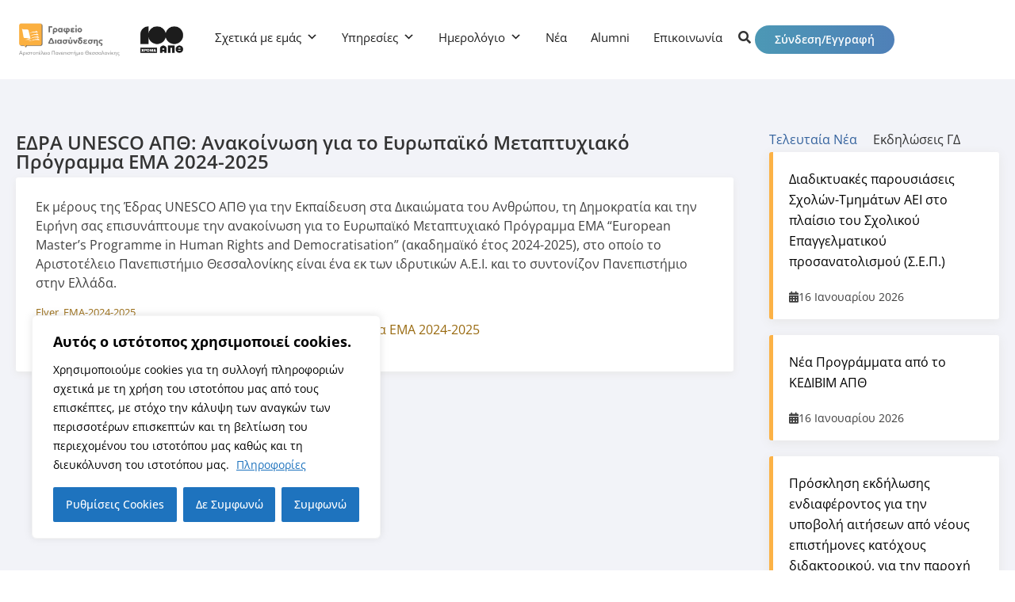

--- FILE ---
content_type: text/html; charset=UTF-8
request_url: https://career.auth.gr/edra-unesco-apth-anakoinosi-gia-to-evropaiko-metaptychiako-programma-ema-2024-2025/
body_size: 41079
content:
<!DOCTYPE html>
<html lang="el" prefix="og: https://ogp.me/ns#">
<head>
	<meta charset="UTF-8">
	<meta name="viewport" content="width=device-width, initial-scale=1.0, viewport-fit=cover" />		
<!-- Search Engine Optimization by Rank Math - https://rankmath.com/ -->
<title>ΕΔΡΑ UNESCO ΑΠΘ: Ανακοίνωση για το Ευρωπαϊκό Μεταπτυχιακό Πρόγραμμα ΕΜΑ 2024-2025 - Γραφείο Διασύνδεσης ΑΠΘ</title>
<meta name="description" content="Εκ μέρους της Έδρας UNESCO ΑΠΘ για την Εκπαίδευση στα Δικαιώματα του Ανθρώπου, τη Δημοκρατία και την Ειρήνη σας επισυνάπτουμε την ανακοίνωση για το Ευρωπαϊκό"/>
<meta name="robots" content="follow, index, max-snippet:-1, max-video-preview:-1, max-image-preview:large"/>
<link rel="canonical" href="https://career.auth.gr/edra-unesco-apth-anakoinosi-gia-to-evropaiko-metaptychiako-programma-ema-2024-2025/" />
<meta property="og:locale" content="el_GR" />
<meta property="og:type" content="article" />
<meta property="og:title" content="ΕΔΡΑ UNESCO ΑΠΘ: Ανακοίνωση για το Ευρωπαϊκό Μεταπτυχιακό Πρόγραμμα ΕΜΑ 2024-2025 - Γραφείο Διασύνδεσης ΑΠΘ" />
<meta property="og:description" content="Εκ μέρους της Έδρας UNESCO ΑΠΘ για την Εκπαίδευση στα Δικαιώματα του Ανθρώπου, τη Δημοκρατία και την Ειρήνη σας επισυνάπτουμε την ανακοίνωση για το Ευρωπαϊκό" />
<meta property="og:url" content="https://career.auth.gr/edra-unesco-apth-anakoinosi-gia-to-evropaiko-metaptychiako-programma-ema-2024-2025/" />
<meta property="og:site_name" content="Γραφείο Διασύνδεσης ΑΠΘ" />
<meta property="article:publisher" content="https://www.facebook.com/careerauth/" />
<meta property="og:updated_time" content="2023-12-19T08:36:14+02:00" />
<meta property="fb:admins" content="100064659913124" />
<meta property="og:image" content="https://career.auth.gr/wp-content/uploads/2025/01/logo-cso-social.webp" />
<meta property="og:image:secure_url" content="https://career.auth.gr/wp-content/uploads/2025/01/logo-cso-social.webp" />
<meta property="og:image:width" content="1200" />
<meta property="og:image:height" content="630" />
<meta property="og:image:alt" content="Γραφείο Διασύνδεσης ΑΠΘ" />
<meta property="og:image:type" content="image/webp" />
<meta property="article:published_time" content="2023-12-19T08:34:43+02:00" />
<meta property="article:modified_time" content="2023-12-19T08:36:14+02:00" />
<meta name="twitter:card" content="summary_large_image" />
<meta name="twitter:title" content="ΕΔΡΑ UNESCO ΑΠΘ: Ανακοίνωση για το Ευρωπαϊκό Μεταπτυχιακό Πρόγραμμα ΕΜΑ 2024-2025 - Γραφείο Διασύνδεσης ΑΠΘ" />
<meta name="twitter:description" content="Εκ μέρους της Έδρας UNESCO ΑΠΘ για την Εκπαίδευση στα Δικαιώματα του Ανθρώπου, τη Δημοκρατία και την Ειρήνη σας επισυνάπτουμε την ανακοίνωση για το Ευρωπαϊκό" />
<meta name="twitter:image" content="https://career.auth.gr/wp-content/uploads/2025/01/logo-cso-social.webp" />
<meta name="twitter:label1" content="Written by" />
<meta name="twitter:data1" content="Όλγα Τσιανάκα" />
<meta name="twitter:label2" content="Time to read" />
<meta name="twitter:data2" content="Less than a minute" />
<script type="application/ld+json" class="rank-math-schema">{"@context":"https://schema.org","@graph":[{"@type":["EducationalOrganization","Organization"],"@id":"https://career.auth.gr/#organization","name":"\u0393\u03c1\u03b1\u03c6\u03b5\u03af\u03bf \u0394\u03b9\u03b1\u03c3\u03cd\u03bd\u03b4\u03b5\u03c3\u03b7\u03c2 \u0391\u03a0\u0398","url":"https://career.auth.gr","sameAs":["https://www.facebook.com/careerauth/","https://www.linkedin.com/in/career-services-auth","https://www.instagram.com/career_services_office_auth/","https://www.youtube.com/@CareerAuth"],"email":"gd@cso.auth.gr","logo":{"@type":"ImageObject","@id":"https://career.auth.gr/#logo","url":"https://career.auth.gr/wp-content/uploads/2025/01/logo-cso-square.webp","contentUrl":"https://career.auth.gr/wp-content/uploads/2025/01/logo-cso-square.webp","caption":"\u0393\u03c1\u03b1\u03c6\u03b5\u03af\u03bf \u0394\u03b9\u03b1\u03c3\u03cd\u03bd\u03b4\u03b5\u03c3\u03b7\u03c2 \u0391\u03a0\u0398","inLanguage":"el","width":"112","height":"112"},"contactPoint":[{"@type":"ContactPoint","telephone":"+302310997340","contactType":"customer support"}]},{"@type":"WebSite","@id":"https://career.auth.gr/#website","url":"https://career.auth.gr","name":"\u0393\u03c1\u03b1\u03c6\u03b5\u03af\u03bf \u0394\u03b9\u03b1\u03c3\u03cd\u03bd\u03b4\u03b5\u03c3\u03b7\u03c2 \u0391\u03a0\u0398","publisher":{"@id":"https://career.auth.gr/#organization"},"inLanguage":"el"},{"@type":"ImageObject","@id":"https://career.auth.gr/wp-content/uploads/2025/01/logo-cso-social.webp","url":"https://career.auth.gr/wp-content/uploads/2025/01/logo-cso-social.webp","width":"1200","height":"630","caption":"\u0393\u03c1\u03b1\u03c6\u03b5\u03af\u03bf \u0394\u03b9\u03b1\u03c3\u03cd\u03bd\u03b4\u03b5\u03c3\u03b7\u03c2 \u0391\u03a0\u0398","inLanguage":"el"},{"@type":"WebPage","@id":"https://career.auth.gr/edra-unesco-apth-anakoinosi-gia-to-evropaiko-metaptychiako-programma-ema-2024-2025/#webpage","url":"https://career.auth.gr/edra-unesco-apth-anakoinosi-gia-to-evropaiko-metaptychiako-programma-ema-2024-2025/","name":"\u0395\u0394\u03a1\u0391 UNESCO \u0391\u03a0\u0398: \u0391\u03bd\u03b1\u03ba\u03bf\u03af\u03bd\u03c9\u03c3\u03b7 \u03b3\u03b9\u03b1 \u03c4\u03bf \u0395\u03c5\u03c1\u03c9\u03c0\u03b1\u03ca\u03ba\u03cc \u039c\u03b5\u03c4\u03b1\u03c0\u03c4\u03c5\u03c7\u03b9\u03b1\u03ba\u03cc \u03a0\u03c1\u03cc\u03b3\u03c1\u03b1\u03bc\u03bc\u03b1 \u0395\u039c\u0391 2024-2025 - \u0393\u03c1\u03b1\u03c6\u03b5\u03af\u03bf \u0394\u03b9\u03b1\u03c3\u03cd\u03bd\u03b4\u03b5\u03c3\u03b7\u03c2 \u0391\u03a0\u0398","datePublished":"2023-12-19T08:34:43+02:00","dateModified":"2023-12-19T08:36:14+02:00","isPartOf":{"@id":"https://career.auth.gr/#website"},"primaryImageOfPage":{"@id":"https://career.auth.gr/wp-content/uploads/2025/01/logo-cso-social.webp"},"inLanguage":"el"},{"@type":"Person","@id":"https://career.auth.gr/author/olia/","name":"\u038c\u03bb\u03b3\u03b1 \u03a4\u03c3\u03b9\u03b1\u03bd\u03ac\u03ba\u03b1","url":"https://career.auth.gr/author/olia/","image":{"@type":"ImageObject","@id":"https://career.auth.gr/wp-content/plugins/ultimate-member/assets/img/default_avatar.jpg","url":"https://career.auth.gr/wp-content/plugins/ultimate-member/assets/img/default_avatar.jpg","caption":"\u038c\u03bb\u03b3\u03b1 \u03a4\u03c3\u03b9\u03b1\u03bd\u03ac\u03ba\u03b1","inLanguage":"el"},"worksFor":{"@id":"https://career.auth.gr/#organization"}},{"@type":"BlogPosting","headline":"\u0395\u0394\u03a1\u0391 UNESCO \u0391\u03a0\u0398: \u0391\u03bd\u03b1\u03ba\u03bf\u03af\u03bd\u03c9\u03c3\u03b7 \u03b3\u03b9\u03b1 \u03c4\u03bf \u0395\u03c5\u03c1\u03c9\u03c0\u03b1\u03ca\u03ba\u03cc \u039c\u03b5\u03c4\u03b1\u03c0\u03c4\u03c5\u03c7\u03b9\u03b1\u03ba\u03cc \u03a0\u03c1\u03cc\u03b3\u03c1\u03b1\u03bc\u03bc\u03b1 \u0395\u039c\u0391 2024-2025 - \u0393\u03c1\u03b1\u03c6\u03b5\u03af\u03bf \u0394\u03b9\u03b1\u03c3\u03cd\u03bd\u03b4\u03b5\u03c3\u03b7\u03c2 \u0391\u03a0\u0398","datePublished":"2023-12-19T08:34:43+02:00","dateModified":"2023-12-19T08:36:14+02:00","author":{"@id":"https://career.auth.gr/author/olia/","name":"\u038c\u03bb\u03b3\u03b1 \u03a4\u03c3\u03b9\u03b1\u03bd\u03ac\u03ba\u03b1"},"publisher":{"@id":"https://career.auth.gr/#organization"},"description":"\u0395\u03ba \u03bc\u03ad\u03c1\u03bf\u03c5\u03c2 \u03c4\u03b7\u03c2 \u0388\u03b4\u03c1\u03b1\u03c2 UNESCO \u0391\u03a0\u0398 \u03b3\u03b9\u03b1 \u03c4\u03b7\u03bd \u0395\u03ba\u03c0\u03b1\u03af\u03b4\u03b5\u03c5\u03c3\u03b7 \u03c3\u03c4\u03b1 \u0394\u03b9\u03ba\u03b1\u03b9\u03ce\u03bc\u03b1\u03c4\u03b1 \u03c4\u03bf\u03c5 \u0391\u03bd\u03b8\u03c1\u03ce\u03c0\u03bf\u03c5, \u03c4\u03b7 \u0394\u03b7\u03bc\u03bf\u03ba\u03c1\u03b1\u03c4\u03af\u03b1 \u03ba\u03b1\u03b9 \u03c4\u03b7\u03bd \u0395\u03b9\u03c1\u03ae\u03bd\u03b7 \u03c3\u03b1\u03c2 \u03b5\u03c0\u03b9\u03c3\u03c5\u03bd\u03ac\u03c0\u03c4\u03bf\u03c5\u03bc\u03b5 \u03c4\u03b7\u03bd \u03b1\u03bd\u03b1\u03ba\u03bf\u03af\u03bd\u03c9\u03c3\u03b7 \u03b3\u03b9\u03b1 \u03c4\u03bf \u0395\u03c5\u03c1\u03c9\u03c0\u03b1\u03ca\u03ba\u03cc","name":"\u0395\u0394\u03a1\u0391 UNESCO \u0391\u03a0\u0398: \u0391\u03bd\u03b1\u03ba\u03bf\u03af\u03bd\u03c9\u03c3\u03b7 \u03b3\u03b9\u03b1 \u03c4\u03bf \u0395\u03c5\u03c1\u03c9\u03c0\u03b1\u03ca\u03ba\u03cc \u039c\u03b5\u03c4\u03b1\u03c0\u03c4\u03c5\u03c7\u03b9\u03b1\u03ba\u03cc \u03a0\u03c1\u03cc\u03b3\u03c1\u03b1\u03bc\u03bc\u03b1 \u0395\u039c\u0391 2024-2025 - \u0393\u03c1\u03b1\u03c6\u03b5\u03af\u03bf \u0394\u03b9\u03b1\u03c3\u03cd\u03bd\u03b4\u03b5\u03c3\u03b7\u03c2 \u0391\u03a0\u0398","@id":"https://career.auth.gr/edra-unesco-apth-anakoinosi-gia-to-evropaiko-metaptychiako-programma-ema-2024-2025/#richSnippet","isPartOf":{"@id":"https://career.auth.gr/edra-unesco-apth-anakoinosi-gia-to-evropaiko-metaptychiako-programma-ema-2024-2025/#webpage"},"image":{"@id":"https://career.auth.gr/wp-content/uploads/2025/01/logo-cso-social.webp"},"inLanguage":"el","mainEntityOfPage":{"@id":"https://career.auth.gr/edra-unesco-apth-anakoinosi-gia-to-evropaiko-metaptychiako-programma-ema-2024-2025/#webpage"}}]}</script>
<!-- /Rank Math WordPress SEO plugin -->

<link rel='dns-prefetch' href='//static.addtoany.com' />
<link rel='dns-prefetch' href='//use.fontawesome.com' />
<link rel="alternate" type="application/rss+xml" title="Ροή RSS &raquo; Γραφείο Διασύνδεσης ΑΠΘ" href="https://career.auth.gr/feed/" />
<link rel="alternate" title="oEmbed (JSON)" type="application/json+oembed" href="https://career.auth.gr/wp-json/oembed/1.0/embed?url=https%3A%2F%2Fcareer.auth.gr%2Fedra-unesco-apth-anakoinosi-gia-to-evropaiko-metaptychiako-programma-ema-2024-2025%2F&#038;lang=el" />
<link rel="alternate" title="oEmbed (XML)" type="text/xml+oembed" href="https://career.auth.gr/wp-json/oembed/1.0/embed?url=https%3A%2F%2Fcareer.auth.gr%2Fedra-unesco-apth-anakoinosi-gia-to-evropaiko-metaptychiako-programma-ema-2024-2025%2F&#038;format=xml&#038;lang=el" />
		<style>
			.lazyload,
			.lazyloading {
				max-width: 100%;
			}
		</style>
		<style id='wp-img-auto-sizes-contain-inline-css'>
img:is([sizes=auto i],[sizes^="auto," i]){contain-intrinsic-size:3000px 1500px}
/*# sourceURL=wp-img-auto-sizes-contain-inline-css */
</style>
<link rel='stylesheet' id='dashicons-css' href='https://career.auth.gr/wp-includes/css/dashicons.min.css?ver=6.9' media='all' />
<link rel='stylesheet' id='post-views-counter-frontend-css' href='https://career.auth.gr/wp-content/plugins/post-views-counter/css/frontend.css?ver=1.7.0' media='all' />
<style id='wp-emoji-styles-inline-css'>

	img.wp-smiley, img.emoji {
		display: inline !important;
		border: none !important;
		box-shadow: none !important;
		height: 1em !important;
		width: 1em !important;
		margin: 0 0.07em !important;
		vertical-align: -0.1em !important;
		background: none !important;
		padding: 0 !important;
	}
/*# sourceURL=wp-emoji-styles-inline-css */
</style>
<link rel='stylesheet' id='wp-block-library-css' href='https://career.auth.gr/wp-includes/css/dist/block-library/style.min.css?ver=6.9' media='all' />
<style id='classic-theme-styles-inline-css'>
/*! This file is auto-generated */
.wp-block-button__link{color:#fff;background-color:#32373c;border-radius:9999px;box-shadow:none;text-decoration:none;padding:calc(.667em + 2px) calc(1.333em + 2px);font-size:1.125em}.wp-block-file__button{background:#32373c;color:#fff;text-decoration:none}
/*# sourceURL=/wp-includes/css/classic-themes.min.css */
</style>
<style id='font-awesome-svg-styles-default-inline-css'>
.svg-inline--fa {
  display: inline-block;
  height: 1em;
  overflow: visible;
  vertical-align: -.125em;
}
/*# sourceURL=font-awesome-svg-styles-default-inline-css */
</style>
<link rel='stylesheet' id='font-awesome-svg-styles-css' href='https://career.auth.gr/wp-content/uploads/font-awesome/v6.1.0/css/svg-with-js.css' media='all' />
<style id='font-awesome-svg-styles-inline-css'>
   .wp-block-font-awesome-icon svg::before,
   .wp-rich-text-font-awesome-icon svg::before {content: unset;}
/*# sourceURL=font-awesome-svg-styles-inline-css */
</style>
<style id='global-styles-inline-css'>
:root{--wp--preset--aspect-ratio--square: 1;--wp--preset--aspect-ratio--4-3: 4/3;--wp--preset--aspect-ratio--3-4: 3/4;--wp--preset--aspect-ratio--3-2: 3/2;--wp--preset--aspect-ratio--2-3: 2/3;--wp--preset--aspect-ratio--16-9: 16/9;--wp--preset--aspect-ratio--9-16: 9/16;--wp--preset--color--black: #000000;--wp--preset--color--cyan-bluish-gray: #abb8c3;--wp--preset--color--white: #ffffff;--wp--preset--color--pale-pink: #f78da7;--wp--preset--color--vivid-red: #cf2e2e;--wp--preset--color--luminous-vivid-orange: #ff6900;--wp--preset--color--luminous-vivid-amber: #fcb900;--wp--preset--color--light-green-cyan: #7bdcb5;--wp--preset--color--vivid-green-cyan: #00d084;--wp--preset--color--pale-cyan-blue: #8ed1fc;--wp--preset--color--vivid-cyan-blue: #0693e3;--wp--preset--color--vivid-purple: #9b51e0;--wp--preset--gradient--vivid-cyan-blue-to-vivid-purple: linear-gradient(135deg,rgb(6,147,227) 0%,rgb(155,81,224) 100%);--wp--preset--gradient--light-green-cyan-to-vivid-green-cyan: linear-gradient(135deg,rgb(122,220,180) 0%,rgb(0,208,130) 100%);--wp--preset--gradient--luminous-vivid-amber-to-luminous-vivid-orange: linear-gradient(135deg,rgb(252,185,0) 0%,rgb(255,105,0) 100%);--wp--preset--gradient--luminous-vivid-orange-to-vivid-red: linear-gradient(135deg,rgb(255,105,0) 0%,rgb(207,46,46) 100%);--wp--preset--gradient--very-light-gray-to-cyan-bluish-gray: linear-gradient(135deg,rgb(238,238,238) 0%,rgb(169,184,195) 100%);--wp--preset--gradient--cool-to-warm-spectrum: linear-gradient(135deg,rgb(74,234,220) 0%,rgb(151,120,209) 20%,rgb(207,42,186) 40%,rgb(238,44,130) 60%,rgb(251,105,98) 80%,rgb(254,248,76) 100%);--wp--preset--gradient--blush-light-purple: linear-gradient(135deg,rgb(255,206,236) 0%,rgb(152,150,240) 100%);--wp--preset--gradient--blush-bordeaux: linear-gradient(135deg,rgb(254,205,165) 0%,rgb(254,45,45) 50%,rgb(107,0,62) 100%);--wp--preset--gradient--luminous-dusk: linear-gradient(135deg,rgb(255,203,112) 0%,rgb(199,81,192) 50%,rgb(65,88,208) 100%);--wp--preset--gradient--pale-ocean: linear-gradient(135deg,rgb(255,245,203) 0%,rgb(182,227,212) 50%,rgb(51,167,181) 100%);--wp--preset--gradient--electric-grass: linear-gradient(135deg,rgb(202,248,128) 0%,rgb(113,206,126) 100%);--wp--preset--gradient--midnight: linear-gradient(135deg,rgb(2,3,129) 0%,rgb(40,116,252) 100%);--wp--preset--font-size--small: 13px;--wp--preset--font-size--medium: 20px;--wp--preset--font-size--large: 36px;--wp--preset--font-size--x-large: 42px;--wp--preset--spacing--20: 0.44rem;--wp--preset--spacing--30: 0.67rem;--wp--preset--spacing--40: 1rem;--wp--preset--spacing--50: 1.5rem;--wp--preset--spacing--60: 2.25rem;--wp--preset--spacing--70: 3.38rem;--wp--preset--spacing--80: 5.06rem;--wp--preset--shadow--natural: 6px 6px 9px rgba(0, 0, 0, 0.2);--wp--preset--shadow--deep: 12px 12px 50px rgba(0, 0, 0, 0.4);--wp--preset--shadow--sharp: 6px 6px 0px rgba(0, 0, 0, 0.2);--wp--preset--shadow--outlined: 6px 6px 0px -3px rgb(255, 255, 255), 6px 6px rgb(0, 0, 0);--wp--preset--shadow--crisp: 6px 6px 0px rgb(0, 0, 0);}:where(.is-layout-flex){gap: 0.5em;}:where(.is-layout-grid){gap: 0.5em;}body .is-layout-flex{display: flex;}.is-layout-flex{flex-wrap: wrap;align-items: center;}.is-layout-flex > :is(*, div){margin: 0;}body .is-layout-grid{display: grid;}.is-layout-grid > :is(*, div){margin: 0;}:where(.wp-block-columns.is-layout-flex){gap: 2em;}:where(.wp-block-columns.is-layout-grid){gap: 2em;}:where(.wp-block-post-template.is-layout-flex){gap: 1.25em;}:where(.wp-block-post-template.is-layout-grid){gap: 1.25em;}.has-black-color{color: var(--wp--preset--color--black) !important;}.has-cyan-bluish-gray-color{color: var(--wp--preset--color--cyan-bluish-gray) !important;}.has-white-color{color: var(--wp--preset--color--white) !important;}.has-pale-pink-color{color: var(--wp--preset--color--pale-pink) !important;}.has-vivid-red-color{color: var(--wp--preset--color--vivid-red) !important;}.has-luminous-vivid-orange-color{color: var(--wp--preset--color--luminous-vivid-orange) !important;}.has-luminous-vivid-amber-color{color: var(--wp--preset--color--luminous-vivid-amber) !important;}.has-light-green-cyan-color{color: var(--wp--preset--color--light-green-cyan) !important;}.has-vivid-green-cyan-color{color: var(--wp--preset--color--vivid-green-cyan) !important;}.has-pale-cyan-blue-color{color: var(--wp--preset--color--pale-cyan-blue) !important;}.has-vivid-cyan-blue-color{color: var(--wp--preset--color--vivid-cyan-blue) !important;}.has-vivid-purple-color{color: var(--wp--preset--color--vivid-purple) !important;}.has-black-background-color{background-color: var(--wp--preset--color--black) !important;}.has-cyan-bluish-gray-background-color{background-color: var(--wp--preset--color--cyan-bluish-gray) !important;}.has-white-background-color{background-color: var(--wp--preset--color--white) !important;}.has-pale-pink-background-color{background-color: var(--wp--preset--color--pale-pink) !important;}.has-vivid-red-background-color{background-color: var(--wp--preset--color--vivid-red) !important;}.has-luminous-vivid-orange-background-color{background-color: var(--wp--preset--color--luminous-vivid-orange) !important;}.has-luminous-vivid-amber-background-color{background-color: var(--wp--preset--color--luminous-vivid-amber) !important;}.has-light-green-cyan-background-color{background-color: var(--wp--preset--color--light-green-cyan) !important;}.has-vivid-green-cyan-background-color{background-color: var(--wp--preset--color--vivid-green-cyan) !important;}.has-pale-cyan-blue-background-color{background-color: var(--wp--preset--color--pale-cyan-blue) !important;}.has-vivid-cyan-blue-background-color{background-color: var(--wp--preset--color--vivid-cyan-blue) !important;}.has-vivid-purple-background-color{background-color: var(--wp--preset--color--vivid-purple) !important;}.has-black-border-color{border-color: var(--wp--preset--color--black) !important;}.has-cyan-bluish-gray-border-color{border-color: var(--wp--preset--color--cyan-bluish-gray) !important;}.has-white-border-color{border-color: var(--wp--preset--color--white) !important;}.has-pale-pink-border-color{border-color: var(--wp--preset--color--pale-pink) !important;}.has-vivid-red-border-color{border-color: var(--wp--preset--color--vivid-red) !important;}.has-luminous-vivid-orange-border-color{border-color: var(--wp--preset--color--luminous-vivid-orange) !important;}.has-luminous-vivid-amber-border-color{border-color: var(--wp--preset--color--luminous-vivid-amber) !important;}.has-light-green-cyan-border-color{border-color: var(--wp--preset--color--light-green-cyan) !important;}.has-vivid-green-cyan-border-color{border-color: var(--wp--preset--color--vivid-green-cyan) !important;}.has-pale-cyan-blue-border-color{border-color: var(--wp--preset--color--pale-cyan-blue) !important;}.has-vivid-cyan-blue-border-color{border-color: var(--wp--preset--color--vivid-cyan-blue) !important;}.has-vivid-purple-border-color{border-color: var(--wp--preset--color--vivid-purple) !important;}.has-vivid-cyan-blue-to-vivid-purple-gradient-background{background: var(--wp--preset--gradient--vivid-cyan-blue-to-vivid-purple) !important;}.has-light-green-cyan-to-vivid-green-cyan-gradient-background{background: var(--wp--preset--gradient--light-green-cyan-to-vivid-green-cyan) !important;}.has-luminous-vivid-amber-to-luminous-vivid-orange-gradient-background{background: var(--wp--preset--gradient--luminous-vivid-amber-to-luminous-vivid-orange) !important;}.has-luminous-vivid-orange-to-vivid-red-gradient-background{background: var(--wp--preset--gradient--luminous-vivid-orange-to-vivid-red) !important;}.has-very-light-gray-to-cyan-bluish-gray-gradient-background{background: var(--wp--preset--gradient--very-light-gray-to-cyan-bluish-gray) !important;}.has-cool-to-warm-spectrum-gradient-background{background: var(--wp--preset--gradient--cool-to-warm-spectrum) !important;}.has-blush-light-purple-gradient-background{background: var(--wp--preset--gradient--blush-light-purple) !important;}.has-blush-bordeaux-gradient-background{background: var(--wp--preset--gradient--blush-bordeaux) !important;}.has-luminous-dusk-gradient-background{background: var(--wp--preset--gradient--luminous-dusk) !important;}.has-pale-ocean-gradient-background{background: var(--wp--preset--gradient--pale-ocean) !important;}.has-electric-grass-gradient-background{background: var(--wp--preset--gradient--electric-grass) !important;}.has-midnight-gradient-background{background: var(--wp--preset--gradient--midnight) !important;}.has-small-font-size{font-size: var(--wp--preset--font-size--small) !important;}.has-medium-font-size{font-size: var(--wp--preset--font-size--medium) !important;}.has-large-font-size{font-size: var(--wp--preset--font-size--large) !important;}.has-x-large-font-size{font-size: var(--wp--preset--font-size--x-large) !important;}
:where(.wp-block-post-template.is-layout-flex){gap: 1.25em;}:where(.wp-block-post-template.is-layout-grid){gap: 1.25em;}
:where(.wp-block-term-template.is-layout-flex){gap: 1.25em;}:where(.wp-block-term-template.is-layout-grid){gap: 1.25em;}
:where(.wp-block-columns.is-layout-flex){gap: 2em;}:where(.wp-block-columns.is-layout-grid){gap: 2em;}
:root :where(.wp-block-pullquote){font-size: 1.5em;line-height: 1.6;}
/*# sourceURL=global-styles-inline-css */
</style>
<link rel='stylesheet' id='gd-uikit-css' href='https://career.auth.gr/wp-content/plugins/gd/assets/css/uikit.min.css?ver=6.9' media='all' />
<link rel='stylesheet' id='gd-custom-style-css' href='https://career.auth.gr/wp-content/plugins/gd/assets/css/style.css?ver=6.9' media='all' />
<link rel='stylesheet' id='gd-select2-css' href='https://career.auth.gr/wp-content/plugins/gd/assets/css/select2.min.css?ver=6.9' media='all' />
<link rel='stylesheet' id='eae-css-css' href='https://career.auth.gr/wp-content/plugins/addon-elements-for-elementor-page-builder/assets/css/eae.min.css?ver=1.14.4' media='all' />
<link rel='stylesheet' id='eae-peel-css-css' href='https://career.auth.gr/wp-content/plugins/addon-elements-for-elementor-page-builder/assets/lib/peel/peel.css?ver=1.14.4' media='all' />
<link rel='stylesheet' id='font-awesome-4-shim-css' href='https://career.auth.gr/wp-content/plugins/elementor/assets/lib/font-awesome/css/v4-shims.min.css?ver=1.0' media='all' />
<link rel='stylesheet' id='font-awesome-5-all-css' href='https://career.auth.gr/wp-content/plugins/elementor/assets/lib/font-awesome/css/all.min.css?ver=1.0' media='all' />
<link rel='stylesheet' id='vegas-css-css' href='https://career.auth.gr/wp-content/plugins/addon-elements-for-elementor-page-builder/assets/lib/vegas/vegas.min.css?ver=2.4.0' media='all' />
<link rel='stylesheet' id='megamenu-css' href='https://career.auth.gr/wp-content/uploads/maxmegamenu/style_el.css?ver=15ff7b' media='all' />
<link rel='stylesheet' id='wpforms-form-locker-frontend-css' href='https://career.auth.gr/wp-content/plugins/wpforms-form-locker/assets/css/frontend.min.css?ver=2.8.0' media='all' />
<link rel='stylesheet' id='gd-style-css' href='https://career.auth.gr/wp-content/themes/gd/style.css?ver=1.0.0' media='all' />
<link rel='stylesheet' id='gd-theme-css' href='https://career.auth.gr/wp-content/themes/gd/css/gd_style.css?ver=1.0.0' media='all' />
<link rel='stylesheet' id='font-awesome-official-css' href='https://use.fontawesome.com/releases/v6.1.0/css/all.css' media='all' integrity="sha384-eLT4eRYPHTmTsFGFAzjcCWX+wHfUInVWNm9YnwpiatljsZOwXtwV2Hh6sHM6zZD9" crossorigin="anonymous" />
<link rel='stylesheet' id='elementor-frontend-css' href='https://career.auth.gr/wp-content/plugins/elementor/assets/css/frontend.min.css?ver=3.34.1' media='all' />
<link rel='stylesheet' id='widget-image-css' href='https://career.auth.gr/wp-content/plugins/elementor/assets/css/widget-image.min.css?ver=3.34.1' media='all' />
<link rel='stylesheet' id='swiper-css' href='https://career.auth.gr/wp-content/plugins/elementor/assets/lib/swiper/v8/css/swiper.min.css?ver=8.4.5' media='all' />
<link rel='stylesheet' id='e-swiper-css' href='https://career.auth.gr/wp-content/plugins/elementor/assets/css/conditionals/e-swiper.min.css?ver=3.34.1' media='all' />
<link rel='stylesheet' id='e-shapes-css' href='https://career.auth.gr/wp-content/plugins/elementor/assets/css/conditionals/shapes.min.css?ver=3.34.1' media='all' />
<link rel='stylesheet' id='widget-heading-css' href='https://career.auth.gr/wp-content/plugins/elementor/assets/css/widget-heading.min.css?ver=3.34.1' media='all' />
<link rel='stylesheet' id='widget-social-icons-css' href='https://career.auth.gr/wp-content/plugins/elementor/assets/css/widget-social-icons.min.css?ver=3.34.1' media='all' />
<link rel='stylesheet' id='e-apple-webkit-css' href='https://career.auth.gr/wp-content/plugins/elementor/assets/css/conditionals/apple-webkit.min.css?ver=3.34.1' media='all' />
<link rel='stylesheet' id='widget-icon-list-css' href='https://career.auth.gr/wp-content/plugins/elementor/assets/css/widget-icon-list.min.css?ver=3.34.1' media='all' />
<link rel='stylesheet' id='elementor-icons-css' href='https://career.auth.gr/wp-content/plugins/elementor/assets/lib/eicons/css/elementor-icons.min.css?ver=5.45.0' media='all' />
<link rel='stylesheet' id='elementor-post-1226-css' href='https://career.auth.gr/wp-content/uploads/elementor/css/post-1226.css?ver=1768610880' media='all' />
<link rel='stylesheet' id='cpel-language-switcher-css' href='https://career.auth.gr/wp-content/plugins/connect-polylang-elementor/assets/css/language-switcher.min.css?ver=2.5.5' media='all' />
<link rel='stylesheet' id='elementor-post-16580-css' href='https://career.auth.gr/wp-content/uploads/elementor/css/post-16580.css?ver=1768610880' media='all' />
<link rel='stylesheet' id='elementor-post-16569-css' href='https://career.auth.gr/wp-content/uploads/elementor/css/post-16569.css?ver=1768610880' media='all' />
<link rel='stylesheet' id='elementor-post-41220-css' href='https://career.auth.gr/wp-content/uploads/elementor/css/post-41220.css?ver=1768611070' media='all' />
<link rel='stylesheet' id='addtoany-css' href='https://career.auth.gr/wp-content/plugins/add-to-any/addtoany.min.css?ver=1.16' media='all' />
<link rel='stylesheet' id='eael-general-css' href='https://career.auth.gr/wp-content/plugins/essential-addons-for-elementor-lite/assets/front-end/css/view/general.min.css?ver=6.5.7' media='all' />
<link rel='stylesheet' id='um_modal-css' href='https://career.auth.gr/wp-content/plugins/ultimate-member/assets/css/um-modal.min.css?ver=2.9.2' media='all' />
<link rel='stylesheet' id='um_ui-css' href='https://career.auth.gr/wp-content/plugins/ultimate-member/assets/libs/jquery-ui/jquery-ui.min.css?ver=1.13.2' media='all' />
<link rel='stylesheet' id='um_tipsy-css' href='https://career.auth.gr/wp-content/plugins/ultimate-member/assets/libs/tipsy/tipsy.min.css?ver=1.0.0a' media='all' />
<link rel='stylesheet' id='um_raty-css' href='https://career.auth.gr/wp-content/plugins/ultimate-member/assets/libs/raty/um-raty.min.css?ver=2.6.0' media='all' />
<link rel='stylesheet' id='select2-css' href='https://career.auth.gr/wp-content/plugins/ultimate-member/assets/libs/select2/select2.min.css?ver=4.0.13' media='all' />
<link rel='stylesheet' id='um_fileupload-css' href='https://career.auth.gr/wp-content/plugins/ultimate-member/assets/css/um-fileupload.min.css?ver=2.9.2' media='all' />
<link rel='stylesheet' id='um_confirm-css' href='https://career.auth.gr/wp-content/plugins/ultimate-member/assets/libs/um-confirm/um-confirm.min.css?ver=1.0' media='all' />
<link rel='stylesheet' id='um_datetime-css' href='https://career.auth.gr/wp-content/plugins/ultimate-member/assets/libs/pickadate/default.min.css?ver=3.6.2' media='all' />
<link rel='stylesheet' id='um_datetime_date-css' href='https://career.auth.gr/wp-content/plugins/ultimate-member/assets/libs/pickadate/default.date.min.css?ver=3.6.2' media='all' />
<link rel='stylesheet' id='um_datetime_time-css' href='https://career.auth.gr/wp-content/plugins/ultimate-member/assets/libs/pickadate/default.time.min.css?ver=3.6.2' media='all' />
<link rel='stylesheet' id='um_fonticons_ii-css' href='https://career.auth.gr/wp-content/plugins/ultimate-member/assets/libs/legacy/fonticons/fonticons-ii.min.css?ver=2.9.2' media='all' />
<link rel='stylesheet' id='um_fonticons_fa-css' href='https://career.auth.gr/wp-content/plugins/ultimate-member/assets/libs/legacy/fonticons/fonticons-fa.min.css?ver=2.9.2' media='all' />
<link rel='stylesheet' id='um_fontawesome-css' href='https://career.auth.gr/wp-content/plugins/ultimate-member/assets/css/um-fontawesome.min.css?ver=6.5.2' media='all' />
<link rel='stylesheet' id='um_common-css' href='https://career.auth.gr/wp-content/plugins/ultimate-member/assets/css/common.min.css?ver=2.9.2' media='all' />
<link rel='stylesheet' id='um_responsive-css' href='https://career.auth.gr/wp-content/plugins/ultimate-member/assets/css/um-responsive.min.css?ver=2.9.2' media='all' />
<link rel='stylesheet' id='um_styles-css' href='https://career.auth.gr/wp-content/plugins/ultimate-member/assets/css/um-styles.min.css?ver=2.9.2' media='all' />
<link rel='stylesheet' id='um_crop-css' href='https://career.auth.gr/wp-content/plugins/ultimate-member/assets/libs/cropper/cropper.min.css?ver=1.6.1' media='all' />
<link rel='stylesheet' id='um_profile-css' href='https://career.auth.gr/wp-content/plugins/ultimate-member/assets/css/um-profile.min.css?ver=2.9.2' media='all' />
<link rel='stylesheet' id='um_account-css' href='https://career.auth.gr/wp-content/plugins/ultimate-member/assets/css/um-account.min.css?ver=2.9.2' media='all' />
<link rel='stylesheet' id='um_misc-css' href='https://career.auth.gr/wp-content/plugins/ultimate-member/assets/css/um-misc.min.css?ver=2.9.2' media='all' />
<link rel='stylesheet' id='um_default_css-css' href='https://career.auth.gr/wp-content/plugins/ultimate-member/assets/css/um-old-default.min.css?ver=2.9.2' media='all' />
<link rel='stylesheet' id='font-awesome-official-v4shim-css' href='https://use.fontawesome.com/releases/v6.1.0/css/v4-shims.css' media='all' integrity="sha384-k1PPow2i4/GbflsJCusORB91wBmXUDdw6pOkXu2vQWXIsmLbIL0t/aA7FroyJf1r" crossorigin="anonymous" />
<link rel='stylesheet' id='elementor-icons-shared-0-css' href='https://career.auth.gr/wp-content/plugins/elementor/assets/lib/font-awesome/css/fontawesome.min.css?ver=5.15.3' media='all' />
<link rel='stylesheet' id='elementor-icons-fa-solid-css' href='https://career.auth.gr/wp-content/plugins/elementor/assets/lib/font-awesome/css/solid.min.css?ver=5.15.3' media='all' />
<link rel='stylesheet' id='elementor-icons-fa-brands-css' href='https://career.auth.gr/wp-content/plugins/elementor/assets/lib/font-awesome/css/brands.min.css?ver=5.15.3' media='all' />
<link rel='stylesheet' id='elementor-icons-fa-regular-css' href='https://career.auth.gr/wp-content/plugins/elementor/assets/lib/font-awesome/css/regular.min.css?ver=5.15.3' media='all' />
<script id="cookie-law-info-js-extra">
var _ckyConfig = {"_ipData":[],"_assetsURL":"https://career.auth.gr/wp-content/plugins/cookie-law-info/lite/frontend/images/","_publicURL":"https://career.auth.gr","_expiry":"365","_categories":[{"name":"\u0391\u03bd\u03b1\u03b3\u03ba\u03b1\u03af\u03b1","slug":"necessary","isNecessary":true,"ccpaDoNotSell":true,"cookies":[{"cookieID":"viewed_cookie_policy","domain":"","provider":""},{"cookieID":"cookielawinfo-checkbox-necessary","domain":"","provider":""},{"cookieID":"cookielawinfo-checkbox-functional","domain":"","provider":""},{"cookieID":"cookielawinfo-checkbox-performance","domain":"","provider":""},{"cookieID":"cookielawinfo-checkbox-analytics","domain":"","provider":""},{"cookieID":"cookielawinfo-checkbox-others","domain":"","provider":""}],"active":true,"defaultConsent":{"gdpr":true,"ccpa":true}},{"name":"Functional","slug":"functional","isNecessary":false,"ccpaDoNotSell":true,"cookies":[],"active":true,"defaultConsent":{"gdpr":false,"ccpa":false}},{"name":"Performance","slug":"performance","isNecessary":false,"ccpaDoNotSell":true,"cookies":[],"active":true,"defaultConsent":{"gdpr":false,"ccpa":false}},{"name":"Analytics","slug":"analytics","isNecessary":false,"ccpaDoNotSell":true,"cookies":[],"active":true,"defaultConsent":{"gdpr":false,"ccpa":false}},{"name":"Advertisement","slug":"advertisement","isNecessary":false,"ccpaDoNotSell":true,"cookies":[],"active":true,"defaultConsent":{"gdpr":false,"ccpa":false}},{"name":"Others","slug":"others","isNecessary":false,"ccpaDoNotSell":true,"cookies":[],"active":true,"defaultConsent":{"gdpr":false,"ccpa":false}}],"_activeLaw":"gdpr","_rootDomain":"","_block":"1","_showBanner":"1","_bannerConfig":{"settings":{"type":"box","preferenceCenterType":"popup","position":"bottom-left","applicableLaw":"gdpr"},"behaviours":{"reloadBannerOnAccept":false,"loadAnalyticsByDefault":false,"animations":{"onLoad":"animate","onHide":"sticky"}},"config":{"revisitConsent":{"status":true,"tag":"revisit-consent","position":"bottom-left","meta":{"url":"#"},"styles":{"background-color":"#0056A7"},"elements":{"title":{"type":"text","tag":"revisit-consent-title","status":true,"styles":{"color":"#0056a7"}}}},"preferenceCenter":{"toggle":{"status":true,"tag":"detail-category-toggle","type":"toggle","states":{"active":{"styles":{"background-color":"#1863DC"}},"inactive":{"styles":{"background-color":"#D0D5D2"}}}}},"categoryPreview":{"status":false,"toggle":{"status":true,"tag":"detail-category-preview-toggle","type":"toggle","states":{"active":{"styles":{"background-color":"#1863DC"}},"inactive":{"styles":{"background-color":"#D0D5D2"}}}}},"videoPlaceholder":{"status":true,"styles":{"background-color":"#000000","border-color":"#000000","color":"#ffffff"}},"readMore":{"status":true,"tag":"readmore-button","type":"link","meta":{"noFollow":true,"newTab":true},"styles":{"color":"#1E73BE","background-color":"transparent","border-color":"transparent"}},"showMore":{"status":true,"tag":"show-desc-button","type":"button","styles":{"color":"#1863DC"}},"showLess":{"status":true,"tag":"hide-desc-button","type":"button","styles":{"color":"#1863DC"}},"alwaysActive":{"status":true,"tag":"always-active","styles":{"color":"#008000"}},"manualLinks":{"status":true,"tag":"manual-links","type":"link","styles":{"color":"#1863DC"}},"auditTable":{"status":true},"optOption":{"status":true,"toggle":{"status":true,"tag":"optout-option-toggle","type":"toggle","states":{"active":{"styles":{"background-color":"#1863dc"}},"inactive":{"styles":{"background-color":"#FFFFFF"}}}}}}},"_version":"3.3.9.1","_logConsent":"1","_tags":[{"tag":"accept-button","styles":{"color":"#ffffff","background-color":"#1E73BE","border-color":"#1E73BE"}},{"tag":"reject-button","styles":{"color":"#ffffff","background-color":"#1E73BE","border-color":"#1E73BE"}},{"tag":"settings-button","styles":{"color":"#ffffff","background-color":"#1e73be","border-color":"#1e73be"}},{"tag":"readmore-button","styles":{"color":"#1E73BE","background-color":"transparent","border-color":"transparent"}},{"tag":"donotsell-button","styles":{"color":"#333333","background-color":"","border-color":""}},{"tag":"show-desc-button","styles":{"color":"#1863DC"}},{"tag":"hide-desc-button","styles":{"color":"#1863DC"}},{"tag":"cky-always-active","styles":[]},{"tag":"cky-link","styles":[]},{"tag":"accept-button","styles":{"color":"#ffffff","background-color":"#1E73BE","border-color":"#1E73BE"}},{"tag":"revisit-consent","styles":{"background-color":"#0056A7"}}],"_shortCodes":[{"key":"cky_readmore","content":"\u003Ca href=\"https://career.auth.gr/cookie-policy/\" class=\"cky-policy\" aria-label=\"\u03a0\u03bb\u03b7\u03c1\u03bf\u03c6\u03bf\u03c1\u03af\u03b5\u03c2\" target=\"_blank\" rel=\"noopener\" data-cky-tag=\"readmore-button\"\u003E\u03a0\u03bb\u03b7\u03c1\u03bf\u03c6\u03bf\u03c1\u03af\u03b5\u03c2\u003C/a\u003E","tag":"readmore-button","status":true,"attributes":{"rel":"nofollow","target":"_blank"}},{"key":"cky_show_desc","content":"\u003Cbutton class=\"cky-show-desc-btn\" data-cky-tag=\"show-desc-button\" aria-label=\"\u03a0\u03c1\u03bf\u03b2\u03bf\u03bb\u03ae \u03c0\u03b5\u03c1\u03b9\u03c3\u03c3\u03cc\u03c4\u03b5\u03c1\u03c9\u03bd\"\u003E\u03a0\u03c1\u03bf\u03b2\u03bf\u03bb\u03ae \u03c0\u03b5\u03c1\u03b9\u03c3\u03c3\u03cc\u03c4\u03b5\u03c1\u03c9\u03bd\u003C/button\u003E","tag":"show-desc-button","status":true,"attributes":[]},{"key":"cky_hide_desc","content":"\u003Cbutton class=\"cky-show-desc-btn\" data-cky-tag=\"hide-desc-button\" aria-label=\"\u03a0\u03c1\u03bf\u03b2\u03bf\u03bb\u03ae \u03bb\u03b9\u03b3\u03cc\u03c4\u03b5\u03c1\u03c9\u03bd\"\u003E\u03a0\u03c1\u03bf\u03b2\u03bf\u03bb\u03ae \u03bb\u03b9\u03b3\u03cc\u03c4\u03b5\u03c1\u03c9\u03bd\u003C/button\u003E","tag":"hide-desc-button","status":true,"attributes":[]},{"key":"cky_optout_show_desc","content":"[cky_optout_show_desc]","tag":"optout-show-desc-button","status":true,"attributes":[]},{"key":"cky_optout_hide_desc","content":"[cky_optout_hide_desc]","tag":"optout-hide-desc-button","status":true,"attributes":[]},{"key":"cky_category_toggle_label","content":"[cky_{{status}}_category_label] [cky_preference_{{category_slug}}_title]","tag":"","status":true,"attributes":[]},{"key":"cky_enable_category_label","content":"Enable","tag":"","status":true,"attributes":[]},{"key":"cky_disable_category_label","content":"Disable","tag":"","status":true,"attributes":[]},{"key":"cky_video_placeholder","content":"\u003Cdiv class=\"video-placeholder-normal\" data-cky-tag=\"video-placeholder\" id=\"[UNIQUEID]\"\u003E\u003Cp class=\"video-placeholder-text-normal\" data-cky-tag=\"placeholder-title\"\u003E\u03a0\u03b1\u03c1\u03b1\u03ba\u03b1\u03bb\u03bf\u03cd\u03bc\u03b5 \u03b1\u03c0\u03bf\u03b4\u03b5\u03c7\u03c4\u03b5\u03af\u03c4\u03b5 \u03c4\u03b1 cookies \u03b3\u03b9\u03b1 \u03bd\u03b1 \u03b4\u03b5\u03af\u03c4\u03b5 \u03b1\u03c5\u03c4\u03cc \u03c4\u03bf \u03c0\u03b5\u03c1\u03b9\u03b5\u03c7\u03cc\u03bc\u03b5\u03bd\u03bf\u003C/p\u003E\u003C/div\u003E","tag":"","status":true,"attributes":[]},{"key":"cky_enable_optout_label","content":"Enable","tag":"","status":true,"attributes":[]},{"key":"cky_disable_optout_label","content":"Disable","tag":"","status":true,"attributes":[]},{"key":"cky_optout_toggle_label","content":"[cky_{{status}}_optout_label] [cky_optout_option_title]","tag":"","status":true,"attributes":[]},{"key":"cky_optout_option_title","content":"Do Not Sell or Share My Personal Information","tag":"","status":true,"attributes":[]},{"key":"cky_optout_close_label","content":"Close","tag":"","status":true,"attributes":[]},{"key":"cky_preference_close_label","content":"Close","tag":"","status":true,"attributes":[]}],"_rtl":"","_language":"el","_providersToBlock":[]};
var _ckyStyles = {"css":".cky-overlay{background: #000000; opacity: 0.4; position: fixed; top: 0; left: 0; width: 100%; height: 100%; z-index: 99999999;}.cky-hide{display: none;}.cky-btn-revisit-wrapper{display: flex; align-items: center; justify-content: center; background: #0056a7; width: 45px; height: 45px; border-radius: 50%; position: fixed; z-index: 999999; cursor: pointer;}.cky-revisit-bottom-left{bottom: 15px; left: 15px;}.cky-revisit-bottom-right{bottom: 15px; right: 15px;}.cky-btn-revisit-wrapper .cky-btn-revisit{display: flex; align-items: center; justify-content: center; background: none; border: none; cursor: pointer; position: relative; margin: 0; padding: 0;}.cky-btn-revisit-wrapper .cky-btn-revisit img{max-width: fit-content; margin: 0; height: 30px; width: 30px;}.cky-revisit-bottom-left:hover::before{content: attr(data-tooltip); position: absolute; background: #4e4b66; color: #ffffff; left: calc(100% + 7px); font-size: 12px; line-height: 16px; width: max-content; padding: 4px 8px; border-radius: 4px;}.cky-revisit-bottom-left:hover::after{position: absolute; content: \"\"; border: 5px solid transparent; left: calc(100% + 2px); border-left-width: 0; border-right-color: #4e4b66;}.cky-revisit-bottom-right:hover::before{content: attr(data-tooltip); position: absolute; background: #4e4b66; color: #ffffff; right: calc(100% + 7px); font-size: 12px; line-height: 16px; width: max-content; padding: 4px 8px; border-radius: 4px;}.cky-revisit-bottom-right:hover::after{position: absolute; content: \"\"; border: 5px solid transparent; right: calc(100% + 2px); border-right-width: 0; border-left-color: #4e4b66;}.cky-revisit-hide{display: none;}.cky-consent-container{position: fixed; width: 440px; box-sizing: border-box; z-index: 9999999; border-radius: 6px;}.cky-consent-container .cky-consent-bar{background: #ffffff; border: 1px solid; padding: 20px 26px; box-shadow: 0 -1px 10px 0 #acabab4d; border-radius: 6px;}.cky-box-bottom-left{bottom: 40px; left: 40px;}.cky-box-bottom-right{bottom: 40px; right: 40px;}.cky-box-top-left{top: 40px; left: 40px;}.cky-box-top-right{top: 40px; right: 40px;}.cky-custom-brand-logo-wrapper .cky-custom-brand-logo{width: 100px; height: auto; margin: 0 0 12px 0;}.cky-notice .cky-title{color: #212121; font-weight: 700; font-size: 18px; line-height: 24px; margin: 0 0 12px 0;}.cky-notice-des *,.cky-preference-content-wrapper *,.cky-accordion-header-des *,.cky-gpc-wrapper .cky-gpc-desc *{font-size: 14px;}.cky-notice-des{color: #212121; font-size: 14px; line-height: 24px; font-weight: 400;}.cky-notice-des img{height: 25px; width: 25px;}.cky-consent-bar .cky-notice-des p,.cky-gpc-wrapper .cky-gpc-desc p,.cky-preference-body-wrapper .cky-preference-content-wrapper p,.cky-accordion-header-wrapper .cky-accordion-header-des p,.cky-cookie-des-table li div:last-child p{color: inherit; margin-top: 0; overflow-wrap: break-word;}.cky-notice-des P:last-child,.cky-preference-content-wrapper p:last-child,.cky-cookie-des-table li div:last-child p:last-child,.cky-gpc-wrapper .cky-gpc-desc p:last-child{margin-bottom: 0;}.cky-notice-des a.cky-policy,.cky-notice-des button.cky-policy{font-size: 14px; color: #1863dc; white-space: nowrap; cursor: pointer; background: transparent; border: 1px solid; text-decoration: underline;}.cky-notice-des button.cky-policy{padding: 0;}.cky-notice-des a.cky-policy:focus-visible,.cky-notice-des button.cky-policy:focus-visible,.cky-preference-content-wrapper .cky-show-desc-btn:focus-visible,.cky-accordion-header .cky-accordion-btn:focus-visible,.cky-preference-header .cky-btn-close:focus-visible,.cky-switch input[type=\"checkbox\"]:focus-visible,.cky-footer-wrapper a:focus-visible,.cky-btn:focus-visible{outline: 2px solid #1863dc; outline-offset: 2px;}.cky-btn:focus:not(:focus-visible),.cky-accordion-header .cky-accordion-btn:focus:not(:focus-visible),.cky-preference-content-wrapper .cky-show-desc-btn:focus:not(:focus-visible),.cky-btn-revisit-wrapper .cky-btn-revisit:focus:not(:focus-visible),.cky-preference-header .cky-btn-close:focus:not(:focus-visible),.cky-consent-bar .cky-banner-btn-close:focus:not(:focus-visible){outline: 0;}button.cky-show-desc-btn:not(:hover):not(:active){color: #1863dc; background: transparent;}button.cky-accordion-btn:not(:hover):not(:active),button.cky-banner-btn-close:not(:hover):not(:active),button.cky-btn-revisit:not(:hover):not(:active),button.cky-btn-close:not(:hover):not(:active){background: transparent;}.cky-consent-bar button:hover,.cky-modal.cky-modal-open button:hover,.cky-consent-bar button:focus,.cky-modal.cky-modal-open button:focus{text-decoration: none;}.cky-notice-btn-wrapper{display: flex; justify-content: flex-start; align-items: center; flex-wrap: wrap; margin-top: 16px;}.cky-notice-btn-wrapper .cky-btn{text-shadow: none; box-shadow: none;}.cky-btn{flex: auto; max-width: 100%; font-size: 14px; font-family: inherit; line-height: 24px; padding: 8px; font-weight: 500; margin: 0 8px 0 0; border-radius: 2px; cursor: pointer; text-align: center; text-transform: none; min-height: 0;}.cky-btn:hover{opacity: 0.8;}.cky-btn-customize{color: #1863dc; background: transparent; border: 2px solid #1863dc;}.cky-btn-reject{color: #1863dc; background: transparent; border: 2px solid #1863dc;}.cky-btn-accept{background: #1863dc; color: #ffffff; border: 2px solid #1863dc;}.cky-btn:last-child{margin-right: 0;}@media (max-width: 576px){.cky-box-bottom-left{bottom: 0; left: 0;}.cky-box-bottom-right{bottom: 0; right: 0;}.cky-box-top-left{top: 0; left: 0;}.cky-box-top-right{top: 0; right: 0;}}@media (max-height: 480px){.cky-consent-container{max-height: 100vh;overflow-y: scroll}.cky-notice-des{max-height: unset !important;overflow-y: unset !important}.cky-preference-center{height: 100vh;overflow: auto !important}.cky-preference-center .cky-preference-body-wrapper{overflow: unset}}@media (max-width: 440px){.cky-box-bottom-left, .cky-box-bottom-right, .cky-box-top-left, .cky-box-top-right{width: 100%; max-width: 100%;}.cky-consent-container .cky-consent-bar{padding: 20px 0;}.cky-custom-brand-logo-wrapper, .cky-notice .cky-title, .cky-notice-des, .cky-notice-btn-wrapper{padding: 0 24px;}.cky-notice-des{max-height: 40vh; overflow-y: scroll;}.cky-notice-btn-wrapper{flex-direction: column; margin-top: 0;}.cky-btn{width: 100%; margin: 10px 0 0 0;}.cky-notice-btn-wrapper .cky-btn-customize{order: 2;}.cky-notice-btn-wrapper .cky-btn-reject{order: 3;}.cky-notice-btn-wrapper .cky-btn-accept{order: 1; margin-top: 16px;}}@media (max-width: 352px){.cky-notice .cky-title{font-size: 16px;}.cky-notice-des *{font-size: 12px;}.cky-notice-des, .cky-btn{font-size: 12px;}}.cky-modal.cky-modal-open{display: flex; visibility: visible; -webkit-transform: translate(-50%, -50%); -moz-transform: translate(-50%, -50%); -ms-transform: translate(-50%, -50%); -o-transform: translate(-50%, -50%); transform: translate(-50%, -50%); top: 50%; left: 50%; transition: all 1s ease;}.cky-modal{box-shadow: 0 32px 68px rgba(0, 0, 0, 0.3); margin: 0 auto; position: fixed; max-width: 100%; background: #ffffff; top: 50%; box-sizing: border-box; border-radius: 6px; z-index: 999999999; color: #212121; -webkit-transform: translate(-50%, 100%); -moz-transform: translate(-50%, 100%); -ms-transform: translate(-50%, 100%); -o-transform: translate(-50%, 100%); transform: translate(-50%, 100%); visibility: hidden; transition: all 0s ease;}.cky-preference-center{max-height: 79vh; overflow: hidden; width: 845px; overflow: hidden; flex: 1 1 0; display: flex; flex-direction: column; border-radius: 6px;}.cky-preference-header{display: flex; align-items: center; justify-content: space-between; padding: 22px 24px; border-bottom: 1px solid;}.cky-preference-header .cky-preference-title{font-size: 18px; font-weight: 700; line-height: 24px;}.cky-preference-header .cky-btn-close{margin: 0; cursor: pointer; vertical-align: middle; padding: 0; background: none; border: none; width: 24px; height: 24px; min-height: 0; line-height: 0; text-shadow: none; box-shadow: none;}.cky-preference-header .cky-btn-close img{margin: 0; height: 10px; width: 10px;}.cky-preference-body-wrapper{padding: 0 24px; flex: 1; overflow: auto; box-sizing: border-box;}.cky-preference-content-wrapper,.cky-gpc-wrapper .cky-gpc-desc{font-size: 14px; line-height: 24px; font-weight: 400; padding: 12px 0;}.cky-preference-content-wrapper{border-bottom: 1px solid;}.cky-preference-content-wrapper img{height: 25px; width: 25px;}.cky-preference-content-wrapper .cky-show-desc-btn{font-size: 14px; font-family: inherit; color: #1863dc; text-decoration: none; line-height: 24px; padding: 0; margin: 0; white-space: nowrap; cursor: pointer; background: transparent; border-color: transparent; text-transform: none; min-height: 0; text-shadow: none; box-shadow: none;}.cky-accordion-wrapper{margin-bottom: 10px;}.cky-accordion{border-bottom: 1px solid;}.cky-accordion:last-child{border-bottom: none;}.cky-accordion .cky-accordion-item{display: flex; margin-top: 10px;}.cky-accordion .cky-accordion-body{display: none;}.cky-accordion.cky-accordion-active .cky-accordion-body{display: block; padding: 0 22px; margin-bottom: 16px;}.cky-accordion-header-wrapper{cursor: pointer; width: 100%;}.cky-accordion-item .cky-accordion-header{display: flex; justify-content: space-between; align-items: center;}.cky-accordion-header .cky-accordion-btn{font-size: 16px; font-family: inherit; color: #212121; line-height: 24px; background: none; border: none; font-weight: 700; padding: 0; margin: 0; cursor: pointer; text-transform: none; min-height: 0; text-shadow: none; box-shadow: none;}.cky-accordion-header .cky-always-active{color: #008000; font-weight: 600; line-height: 24px; font-size: 14px;}.cky-accordion-header-des{font-size: 14px; line-height: 24px; margin: 10px 0 16px 0;}.cky-accordion-chevron{margin-right: 22px; position: relative; cursor: pointer;}.cky-accordion-chevron-hide{display: none;}.cky-accordion .cky-accordion-chevron i::before{content: \"\"; position: absolute; border-right: 1.4px solid; border-bottom: 1.4px solid; border-color: inherit; height: 6px; width: 6px; -webkit-transform: rotate(-45deg); -moz-transform: rotate(-45deg); -ms-transform: rotate(-45deg); -o-transform: rotate(-45deg); transform: rotate(-45deg); transition: all 0.2s ease-in-out; top: 8px;}.cky-accordion.cky-accordion-active .cky-accordion-chevron i::before{-webkit-transform: rotate(45deg); -moz-transform: rotate(45deg); -ms-transform: rotate(45deg); -o-transform: rotate(45deg); transform: rotate(45deg);}.cky-audit-table{background: #f4f4f4; border-radius: 6px;}.cky-audit-table .cky-empty-cookies-text{color: inherit; font-size: 12px; line-height: 24px; margin: 0; padding: 10px;}.cky-audit-table .cky-cookie-des-table{font-size: 12px; line-height: 24px; font-weight: normal; padding: 15px 10px; border-bottom: 1px solid; border-bottom-color: inherit; margin: 0;}.cky-audit-table .cky-cookie-des-table:last-child{border-bottom: none;}.cky-audit-table .cky-cookie-des-table li{list-style-type: none; display: flex; padding: 3px 0;}.cky-audit-table .cky-cookie-des-table li:first-child{padding-top: 0;}.cky-cookie-des-table li div:first-child{width: 100px; font-weight: 600; word-break: break-word; word-wrap: break-word;}.cky-cookie-des-table li div:last-child{flex: 1; word-break: break-word; word-wrap: break-word; margin-left: 8px;}.cky-footer-shadow{display: block; width: 100%; height: 40px; background: linear-gradient(180deg, rgba(255, 255, 255, 0) 0%, #ffffff 100%); position: absolute; bottom: calc(100% - 1px);}.cky-footer-wrapper{position: relative;}.cky-prefrence-btn-wrapper{display: flex; flex-wrap: wrap; align-items: center; justify-content: center; padding: 22px 24px; border-top: 1px solid;}.cky-prefrence-btn-wrapper .cky-btn{flex: auto; max-width: 100%; text-shadow: none; box-shadow: none;}.cky-btn-preferences{color: #1863dc; background: transparent; border: 2px solid #1863dc;}.cky-preference-header,.cky-preference-body-wrapper,.cky-preference-content-wrapper,.cky-accordion-wrapper,.cky-accordion,.cky-accordion-wrapper,.cky-footer-wrapper,.cky-prefrence-btn-wrapper{border-color: inherit;}@media (max-width: 845px){.cky-modal{max-width: calc(100% - 16px);}}@media (max-width: 576px){.cky-modal{max-width: 100%;}.cky-preference-center{max-height: 100vh;}.cky-prefrence-btn-wrapper{flex-direction: column;}.cky-accordion.cky-accordion-active .cky-accordion-body{padding-right: 0;}.cky-prefrence-btn-wrapper .cky-btn{width: 100%; margin: 10px 0 0 0;}.cky-prefrence-btn-wrapper .cky-btn-reject{order: 3;}.cky-prefrence-btn-wrapper .cky-btn-accept{order: 1; margin-top: 0;}.cky-prefrence-btn-wrapper .cky-btn-preferences{order: 2;}}@media (max-width: 425px){.cky-accordion-chevron{margin-right: 15px;}.cky-notice-btn-wrapper{margin-top: 0;}.cky-accordion.cky-accordion-active .cky-accordion-body{padding: 0 15px;}}@media (max-width: 352px){.cky-preference-header .cky-preference-title{font-size: 16px;}.cky-preference-header{padding: 16px 24px;}.cky-preference-content-wrapper *, .cky-accordion-header-des *{font-size: 12px;}.cky-preference-content-wrapper, .cky-preference-content-wrapper .cky-show-more, .cky-accordion-header .cky-always-active, .cky-accordion-header-des, .cky-preference-content-wrapper .cky-show-desc-btn, .cky-notice-des a.cky-policy{font-size: 12px;}.cky-accordion-header .cky-accordion-btn{font-size: 14px;}}.cky-switch{display: flex;}.cky-switch input[type=\"checkbox\"]{position: relative; width: 44px; height: 24px; margin: 0; background: #d0d5d2; -webkit-appearance: none; border-radius: 50px; cursor: pointer; outline: 0; border: none; top: 0;}.cky-switch input[type=\"checkbox\"]:checked{background: #1863dc;}.cky-switch input[type=\"checkbox\"]:before{position: absolute; content: \"\"; height: 20px; width: 20px; left: 2px; bottom: 2px; border-radius: 50%; background-color: white; -webkit-transition: 0.4s; transition: 0.4s; margin: 0;}.cky-switch input[type=\"checkbox\"]:after{display: none;}.cky-switch input[type=\"checkbox\"]:checked:before{-webkit-transform: translateX(20px); -ms-transform: translateX(20px); transform: translateX(20px);}@media (max-width: 425px){.cky-switch input[type=\"checkbox\"]{width: 38px; height: 21px;}.cky-switch input[type=\"checkbox\"]:before{height: 17px; width: 17px;}.cky-switch input[type=\"checkbox\"]:checked:before{-webkit-transform: translateX(17px); -ms-transform: translateX(17px); transform: translateX(17px);}}.cky-consent-bar .cky-banner-btn-close{position: absolute; right: 9px; top: 5px; background: none; border: none; cursor: pointer; padding: 0; margin: 0; min-height: 0; line-height: 0; height: 24px; width: 24px; text-shadow: none; box-shadow: none;}.cky-consent-bar .cky-banner-btn-close img{height: 9px; width: 9px; margin: 0;}.cky-notice-group{font-size: 14px; line-height: 24px; font-weight: 400; color: #212121;}.cky-notice-btn-wrapper .cky-btn-do-not-sell{font-size: 14px; line-height: 24px; padding: 6px 0; margin: 0; font-weight: 500; background: none; border-radius: 2px; border: none; cursor: pointer; text-align: left; color: #1863dc; background: transparent; border-color: transparent; box-shadow: none; text-shadow: none;}.cky-consent-bar .cky-banner-btn-close:focus-visible,.cky-notice-btn-wrapper .cky-btn-do-not-sell:focus-visible,.cky-opt-out-btn-wrapper .cky-btn:focus-visible,.cky-opt-out-checkbox-wrapper input[type=\"checkbox\"].cky-opt-out-checkbox:focus-visible{outline: 2px solid #1863dc; outline-offset: 2px;}@media (max-width: 440px){.cky-consent-container{width: 100%;}}@media (max-width: 352px){.cky-notice-des a.cky-policy, .cky-notice-btn-wrapper .cky-btn-do-not-sell{font-size: 12px;}}.cky-opt-out-wrapper{padding: 12px 0;}.cky-opt-out-wrapper .cky-opt-out-checkbox-wrapper{display: flex; align-items: center;}.cky-opt-out-checkbox-wrapper .cky-opt-out-checkbox-label{font-size: 16px; font-weight: 700; line-height: 24px; margin: 0 0 0 12px; cursor: pointer;}.cky-opt-out-checkbox-wrapper input[type=\"checkbox\"].cky-opt-out-checkbox{background-color: #ffffff; border: 1px solid black; width: 20px; height: 18.5px; margin: 0; -webkit-appearance: none; position: relative; display: flex; align-items: center; justify-content: center; border-radius: 2px; cursor: pointer;}.cky-opt-out-checkbox-wrapper input[type=\"checkbox\"].cky-opt-out-checkbox:checked{background-color: #1863dc; border: none;}.cky-opt-out-checkbox-wrapper input[type=\"checkbox\"].cky-opt-out-checkbox:checked::after{left: 6px; bottom: 4px; width: 7px; height: 13px; border: solid #ffffff; border-width: 0 3px 3px 0; border-radius: 2px; -webkit-transform: rotate(45deg); -ms-transform: rotate(45deg); transform: rotate(45deg); content: \"\"; position: absolute; box-sizing: border-box;}.cky-opt-out-checkbox-wrapper.cky-disabled .cky-opt-out-checkbox-label,.cky-opt-out-checkbox-wrapper.cky-disabled input[type=\"checkbox\"].cky-opt-out-checkbox{cursor: no-drop;}.cky-gpc-wrapper{margin: 0 0 0 32px;}.cky-footer-wrapper .cky-opt-out-btn-wrapper{display: flex; flex-wrap: wrap; align-items: center; justify-content: center; padding: 22px 24px;}.cky-opt-out-btn-wrapper .cky-btn{flex: auto; max-width: 100%; text-shadow: none; box-shadow: none;}.cky-opt-out-btn-wrapper .cky-btn-cancel{border: 1px solid #dedfe0; background: transparent; color: #858585;}.cky-opt-out-btn-wrapper .cky-btn-confirm{background: #1863dc; color: #ffffff; border: 1px solid #1863dc;}@media (max-width: 352px){.cky-opt-out-checkbox-wrapper .cky-opt-out-checkbox-label{font-size: 14px;}.cky-gpc-wrapper .cky-gpc-desc, .cky-gpc-wrapper .cky-gpc-desc *{font-size: 12px;}.cky-opt-out-checkbox-wrapper input[type=\"checkbox\"].cky-opt-out-checkbox{width: 16px; height: 16px;}.cky-opt-out-checkbox-wrapper input[type=\"checkbox\"].cky-opt-out-checkbox:checked::after{left: 5px; bottom: 4px; width: 3px; height: 9px;}.cky-gpc-wrapper{margin: 0 0 0 28px;}}.video-placeholder-youtube{background-size: 100% 100%; background-position: center; background-repeat: no-repeat; background-color: #b2b0b059; position: relative; display: flex; align-items: center; justify-content: center; max-width: 100%;}.video-placeholder-text-youtube{text-align: center; align-items: center; padding: 10px 16px; background-color: #000000cc; color: #ffffff; border: 1px solid; border-radius: 2px; cursor: pointer;}.video-placeholder-normal{background-image: url(\"/wp-content/plugins/cookie-law-info/lite/frontend/images/placeholder.svg\"); background-size: 80px; background-position: center; background-repeat: no-repeat; background-color: #b2b0b059; position: relative; display: flex; align-items: flex-end; justify-content: center; max-width: 100%;}.video-placeholder-text-normal{align-items: center; padding: 10px 16px; text-align: center; border: 1px solid; border-radius: 2px; cursor: pointer;}.cky-rtl{direction: rtl; text-align: right;}.cky-rtl .cky-banner-btn-close{left: 9px; right: auto;}.cky-rtl .cky-notice-btn-wrapper .cky-btn:last-child{margin-right: 8px;}.cky-rtl .cky-notice-btn-wrapper .cky-btn:first-child{margin-right: 0;}.cky-rtl .cky-notice-btn-wrapper{margin-left: 0; margin-right: 15px;}.cky-rtl .cky-prefrence-btn-wrapper .cky-btn{margin-right: 8px;}.cky-rtl .cky-prefrence-btn-wrapper .cky-btn:first-child{margin-right: 0;}.cky-rtl .cky-accordion .cky-accordion-chevron i::before{border: none; border-left: 1.4px solid; border-top: 1.4px solid; left: 12px;}.cky-rtl .cky-accordion.cky-accordion-active .cky-accordion-chevron i::before{-webkit-transform: rotate(-135deg); -moz-transform: rotate(-135deg); -ms-transform: rotate(-135deg); -o-transform: rotate(-135deg); transform: rotate(-135deg);}@media (max-width: 768px){.cky-rtl .cky-notice-btn-wrapper{margin-right: 0;}}@media (max-width: 576px){.cky-rtl .cky-notice-btn-wrapper .cky-btn:last-child{margin-right: 0;}.cky-rtl .cky-prefrence-btn-wrapper .cky-btn{margin-right: 0;}.cky-rtl .cky-accordion.cky-accordion-active .cky-accordion-body{padding: 0 22px 0 0;}}@media (max-width: 425px){.cky-rtl .cky-accordion.cky-accordion-active .cky-accordion-body{padding: 0 15px 0 0;}}.cky-rtl .cky-opt-out-btn-wrapper .cky-btn{margin-right: 12px;}.cky-rtl .cky-opt-out-btn-wrapper .cky-btn:first-child{margin-right: 0;}.cky-rtl .cky-opt-out-checkbox-wrapper .cky-opt-out-checkbox-label{margin: 0 12px 0 0;}"};
//# sourceURL=cookie-law-info-js-extra
</script>
<script src="https://career.auth.gr/wp-content/plugins/cookie-law-info/lite/frontend/js/script.min.js?ver=3.3.9.1" id="cookie-law-info-js"></script>
<script id="addtoany-core-js-before">
window.a2a_config=window.a2a_config||{};a2a_config.callbacks=[];a2a_config.overlays=[];a2a_config.templates={};a2a_localize = {
	Share: "Μοιραστείτε",
	Save: "Αποθήκευση",
	Subscribe: "Εγγραφείτε",
	Email: "Email",
	Bookmark: "Προσθήκη στα Αγαπημένα",
	ShowAll: "Προβολή όλων",
	ShowLess: "Προβολή λιγότερων",
	FindServices: "Αναζήτηση υπηρεσίας(ιών)",
	FindAnyServiceToAddTo: "Άμεση προσθήκη κάθε υπηρεσίας",
	PoweredBy: "Powered by",
	ShareViaEmail: "Μοιραστείτε μέσω e-mail",
	SubscribeViaEmail: "Εγγραφείτε μέσω e-mail",
	BookmarkInYourBrowser: "Προσθήκη στα Αγαπημένα μέσα από τον σελιδοδείκτη σας",
	BookmarkInstructions: "Πατήστε Ctrl+D or \u2318+D για να προσθέσετε τη σελίδα στα Αγαπημένα σας",
	AddToYourFavorites: "Προσθήκη στα Αγαπημένα",
	SendFromWebOrProgram: "Αποστολή από οποιοδήποτε e-mail διεύθυνση ή e-mail πρόγραμμα",
	EmailProgram: "E-mail πρόγραμμα",
	More: "Περισσότερα &#8230;",
	ThanksForSharing: "Ευχαριστώ για την κοινοποίηση!",
	ThanksForFollowing: "Ευχαριστώ που με ακολουθείτε!"
};


//# sourceURL=addtoany-core-js-before
</script>
<script defer src="https://static.addtoany.com/menu/page.js" id="addtoany-core-js"></script>
<script src="https://career.auth.gr/wp-includes/js/jquery/jquery.min.js?ver=3.7.1" id="jquery-core-js"></script>
<script src="https://career.auth.gr/wp-includes/js/jquery/jquery-migrate.min.js?ver=3.4.1" id="jquery-migrate-js"></script>
<script defer src="https://career.auth.gr/wp-content/plugins/add-to-any/addtoany.min.js?ver=1.1" id="addtoany-jquery-js"></script>
<script src="https://career.auth.gr/wp-content/plugins/gd/assets/js/uikit.min.js?ver=1" id="gd-uikit-js"></script>
<script src="https://career.auth.gr/wp-content/plugins/gd/assets/js/select2.min.js?ver=1" id="gd-select2-js"></script>
<script id="gd-onesignal-ajax-js-extra">
var onesignalscripts = {"ajax_url":"https://career.auth.gr/wp-admin/admin-ajax.php"};
//# sourceURL=gd-onesignal-ajax-js-extra
</script>
<script src="https://career.auth.gr/wp-content/plugins/gd/assets/js/onesignal-ajax-script.js?ver=1.0" id="gd-onesignal-ajax-js"></script>
<script src="https://career.auth.gr/wp-content/plugins/addon-elements-for-elementor-page-builder/assets/js/iconHelper.js?ver=1.0" id="eae-iconHelper-js"></script>
<script src="https://career.auth.gr/wp-content/plugins/ultimate-member/assets/js/um-gdpr.min.js?ver=2.9.2" id="um-gdpr-js"></script>
<link rel="https://api.w.org/" href="https://career.auth.gr/wp-json/" /><link rel="alternate" title="JSON" type="application/json" href="https://career.auth.gr/wp-json/wp/v2/posts/42745" /><link rel="EditURI" type="application/rsd+xml" title="RSD" href="https://career.auth.gr/xmlrpc.php?rsd" />
<meta name="generator" content="WordPress 6.9" />
<link rel='shortlink' href='https://career.auth.gr/?p=42745' />
<style id="cky-style-inline">[data-cky-tag]{visibility:hidden;}</style>  <script src="https://cdn.onesignal.com/sdks/web/v16/OneSignalSDK.page.js" defer></script>
  <script>
          window.OneSignalDeferred = window.OneSignalDeferred || [];
          OneSignalDeferred.push(async function(OneSignal) {
            await OneSignal.init({
              appId: "c06c4420-78c6-4ed0-9ec1-d588daa40605",
              serviceWorkerOverrideForTypical: true,
              path: "https://career.auth.gr/wp-content/plugins/onesignal-free-web-push-notifications/sdk_files/",
              serviceWorkerParam: { scope: "/wp-content/plugins/onesignal-free-web-push-notifications/sdk_files/push/onesignal/" },
              serviceWorkerPath: "OneSignalSDKWorker.js",
            });
          });

          // Unregister the legacy OneSignal service worker to prevent scope conflicts
          if (navigator.serviceWorker) {
            navigator.serviceWorker.getRegistrations().then((registrations) => {
              // Iterate through all registered service workers
              registrations.forEach((registration) => {
                // Check the script URL to identify the specific service worker
                if (registration.active && registration.active.scriptURL.includes('OneSignalSDKWorker.js.php')) {
                  // Unregister the service worker
                  registration.unregister().then((success) => {
                    if (success) {
                      console.log('OneSignalSW: Successfully unregistered:', registration.active.scriptURL);
                    } else {
                      console.log('OneSignalSW: Failed to unregister:', registration.active.scriptURL);
                    }
                  });
                }
              });
            }).catch((error) => {
              console.error('Error fetching service worker registrations:', error);
            });
        }
        </script>
		<style type="text/css">
			.um_request_name {
				display: none !important;
			}
		</style>
			<script>
			document.documentElement.className = document.documentElement.className.replace('no-js', 'js');
		</script>
				<style>
			.no-js img.lazyload {
				display: none;
			}

			figure.wp-block-image img.lazyloading {
				min-width: 150px;
			}

			.lazyload,
			.lazyloading {
				--smush-placeholder-width: 100px;
				--smush-placeholder-aspect-ratio: 1/1;
				width: var(--smush-image-width, var(--smush-placeholder-width)) !important;
				aspect-ratio: var(--smush-image-aspect-ratio, var(--smush-placeholder-aspect-ratio)) !important;
			}

						.lazyload, .lazyloading {
				opacity: 0;
			}

			.lazyloaded {
				opacity: 1;
				transition: opacity 400ms;
				transition-delay: 0ms;
			}

					</style>
		<meta name="generator" content="Elementor 3.34.1; features: additional_custom_breakpoints; settings: css_print_method-external, google_font-enabled, font_display-swap">
			<style>
				.e-con.e-parent:nth-of-type(n+4):not(.e-lazyloaded):not(.e-no-lazyload),
				.e-con.e-parent:nth-of-type(n+4):not(.e-lazyloaded):not(.e-no-lazyload) * {
					background-image: none !important;
				}
				@media screen and (max-height: 1024px) {
					.e-con.e-parent:nth-of-type(n+3):not(.e-lazyloaded):not(.e-no-lazyload),
					.e-con.e-parent:nth-of-type(n+3):not(.e-lazyloaded):not(.e-no-lazyload) * {
						background-image: none !important;
					}
				}
				@media screen and (max-height: 640px) {
					.e-con.e-parent:nth-of-type(n+2):not(.e-lazyloaded):not(.e-no-lazyload),
					.e-con.e-parent:nth-of-type(n+2):not(.e-lazyloaded):not(.e-no-lazyload) * {
						background-image: none !important;
					}
				}
			</style>
			<link rel="icon" href="https://career.auth.gr/wp-content/uploads/2021/12/favicon.png" sizes="32x32" />
<link rel="icon" href="https://career.auth.gr/wp-content/uploads/2021/12/favicon.png" sizes="192x192" />
<link rel="apple-touch-icon" href="https://career.auth.gr/wp-content/uploads/2021/12/favicon.png" />
<meta name="msapplication-TileImage" content="https://career.auth.gr/wp-content/uploads/2021/12/favicon.png" />
		<style id="wp-custom-css">
			.homepage-tabs *, .header-home *, body * {
	font-family: "OpenSans_selfhost", sans-serif ;
}

.icon-polygon p{
	text-align: center;
	font-size: 13px;
	font-style: normal;  
}
.icon-polygon h2{
		font-size: 38px;
	
	font-style: normal;  
	
}
.mega-sub-menu ul.mega-sub-menu {
	margin-top: 0px !important;
}
em {
	color: #000;
}
ul, ol {
	margin: 0 0 0 10px;
}
p {
	margin-top: 0px;
}
/* Custom Lists inside Pages */
.custom-list-pages {
	columns: 2;
  list-style: none;
  margin: 0;
  padding: 0;
}
.custom-list-pages li {
	background: #f7f7f7;
  border-left: 3px solid #e0a957;
  border-radius: 3px;
  padding: 12px;
  margin-bottom: 15px;
  transition: all .4s ease;
  -webkit-column-break-inside: avoid;
}
.custom-list-pages li:hover {
	border-left: 3px solid #555;
}
.custom-list-pages li > a {
	color: #000;
	font-size: 15px;
	font-family: 'OpenSans_selfhost', Sans-serif;
}
.custom-header-h3-pages {
	background-color: #FCB246;
	padding: 15px;
	color: #fff;
	font-family: 'OpenSans_selfhost', Sans-serif;
	font-size: 18px !important;
	font-weight: 400;
	border-radius: 3px;
	margin: 20px 0px;
}
.custom-quote-pages {
	margin: 0px 0px 20px 0px;
	padding: 0px 20px;
	border-left: 3px solid #FCB246;
}
.custom-quote-pages p {
	margin-bottom: 10px !important;
}
.custom-quote-pages cite em {
	color: #888888 !important;
}
.custom-hr {
	width: 20%;
	margin: 30px auto !important;
	background-color: #333 !important;
	border: none;
	height: 2px;
}
.custom-grey-box-for-content {
	padding: 20px;
	margin: 0px;
	background-color: #f7f7f7;
	margin: 20px auto;
}
.custom-grey-box-for-content p {
	margin: 0px;
}

/* Responsive for Custom Lists inside Pages  */
@media screen and (max-width: 767px) {
	.custom-list-pages {
		columns: 1;
	}
}

.post-date-icon .elementor-post__meta-data {
	margin-top:20px !important;
}

.post-date-icon .elementor-post-date:before {
	content:'\f073';
	font-family: "Font Awesome 5 Free"; 
    font-weight: 600;
	 	font-size:14px;		
}



.post-type-archive a.page-numbers.prev:before {
		font-family: "Font Awesome 5 Free" !important;
    content: "\f053"  !important;
    display: inline-block  !important;
    vertical-align: middle  !important;
    font-weight: 900  !important;
    padding-right: 10px  !important;
}

.post-type-archive a.page-numbers.next:after {
		font-family: "Font Awesome 5 Free" !important;
    content: "\f054"  !important;
    display: inline-block  !important;
    vertical-align: middle  !important;
    font-weight: 900  !important;
    padding-left: 10px  !important;
}


.post-type-archive span.page-numbers.current {
	display: inline-block;
  background-color: #996A10;
	color:#fff;
	width: 30px !important;
  height: 30px !important;
  border-radius: 50%;
	padding-top: 3px;
}

.post-type-archive a.page-numbers {
    color: #000;
}

.custom-video iframe {
	height: 550px;
}

#wpforms-form-page-page .wpforms-form-page-footer p, #wpforms-form-page-page .wpforms-form-page-footer span {
  text-align: center;
}

.companies-career-days .uk-width-1-5\@m {
    margin-bottom: 35px;
}
.companies-career-days .uk-width-1-5\@m a {
    background: #fff;
    border: 1px solid #ddd;
    border-radius: 2px;
    display: block;
    padding: 8px;
}
.companies-sponsors a img,
.companies-career-days .uk-width-1-5\@m a img {
    height: 100px;
    width: 100%;
    object-fit: contain;
}

.postid-43073 #wpforms-form-page-page #wpforms-43073-field_11-container .choices__list #choices--wpforms-43073-field_11-item-choice-2 {
    display: none !important;
}

.slider.e-loop-item-16759 .elementor-element-c8f9a07,
.slider.e-loop-item-16761 .elementor-element-c8f9a07 {
    display: none !important;
}

.companies-career-days .uk-width-1-5\@m a {
    position: relative;
}
.companies-career-days .sponsor-label {
    position: absolute;
    top: 0;
    right: 0;
    display: inline-block;
    background: rgb(251 176 65 / 97%);
    border-radius: 0;
    color: #fff;
    font-size: 11px;
    font-weight: 600;
    padding: 6px 12px;
}

.wpforms-field-radio input {
    cursor: pointer !important;
}
.wp-block-file__button {
    display: none;
}

div.wpforms-container-full {
	box-shadow:none !important;
}
input#wpforms-46850-field_14_1 {
    cursor: pointer !important;
}

.gd-dashboard-page input[type="submit"] {
	 cursor: pointer !important;
}

#search-cv-button {
	background: #874175 !important;
}

.elementor-42769 .elementor-element.elementor-element-cf34f94 .gd-archive-search-button-bg,

a.search-icon.gd-archive-search-button-bg
{
	border:2px solid #34629d !important;
	color:#34629d !important;
}
/*
.elementor-42769 .elementor-element.elementor-element-cf34f94 .gd-archive-search-button-bg:hover,

a.search-icon.gd-archive-search-button-bg:hover {

	background-color:#34629d !important;
	color:#fff !important;
}*/

a.search-icon.gd-archive-search-button-bg {
    padding: 5px 20px;
}

form#search-form {
    display: flex;
    align-items: flex-end;
}		</style>
		<style type="text/css">/** Mega Menu CSS: fs **/</style>
</head>
<body class="wp-singular post-template-default single single-post postid-42745 single-format-standard wp-custom-logo wp-theme-gd mega-menu-menu-1 mega-menu-services no-sidebar elementor-default elementor-template-full-width elementor-kit-1226 elementor-page-41220">
		<header data-elementor-type="header" data-elementor-id="16580" class="elementor elementor-16580 elementor-location-header" data-elementor-post-type="elementor_library">
			<div class="has_eae_slider elementor-element elementor-element-b9eb0b4 header-home elementor-hidden-tablet elementor-hidden-mobile e-flex e-con-boxed e-con e-parent" data-eae-slider="10625" data-id="b9eb0b4" data-element_type="container" data-settings="{&quot;background_background&quot;:&quot;classic&quot;}">
					<div class="e-con-inner">
		<div class="has_eae_slider elementor-element elementor-element-cbaeb67 e-con-full e-flex e-con e-child" data-eae-slider="28801" data-id="cbaeb67" data-element_type="container">
				<div class="elementor-element elementor-element-24ebc39 elementor-widget__width-auto elementor-widget elementor-widget-theme-site-logo elementor-widget-image" data-id="24ebc39" data-element_type="widget" data-widget_type="theme-site-logo.default">
				<div class="elementor-widget-container">
											<a href="https://career.auth.gr">
			<img width="524" height="166" data-src="https://career.auth.gr/wp-content/uploads/2023/04/cso-new-auth-logo.png" class="attachment-medium_large size-medium_large wp-image-15615 lazyload" alt="Γραφείο Διασύνδεσης ΑΠΘ" data-srcset="https://career.auth.gr/wp-content/uploads/2023/04/cso-new-auth-logo.png 524w, https://career.auth.gr/wp-content/uploads/2023/04/cso-new-auth-logo-300x95.png 300w" data-sizes="(max-width: 524px) 100vw, 524px" src="[data-uri]" style="--smush-placeholder-width: 524px; --smush-placeholder-aspect-ratio: 524/166;" />				</a>
											</div>
				</div>
				<div class="elementor-element elementor-element-9aa2ecd elementor-widget__width-auto elementor-widget elementor-widget-image" data-id="9aa2ecd" data-element_type="widget" data-widget_type="image.default">
				<div class="elementor-widget-container">
																<a href="https://100xronia.auth.gr/" target="_blank">
							<img width="421" height="421" data-src="https://career.auth.gr/wp-content/uploads/2023/07/100years-black-gr.png" class="attachment-medium_large size-medium_large wp-image-49958 lazyload" alt="100years" data-srcset="https://career.auth.gr/wp-content/uploads/2023/07/100years-black-gr.png 421w, https://career.auth.gr/wp-content/uploads/2023/07/100years-black-gr-300x300.png 300w, https://career.auth.gr/wp-content/uploads/2023/07/100years-black-gr-150x150.png 150w" data-sizes="(max-width: 421px) 100vw, 421px" src="[data-uri]" style="--smush-placeholder-width: 421px; --smush-placeholder-aspect-ratio: 421/421;" />								</a>
															</div>
				</div>
				</div>
		<div class="has_eae_slider elementor-element elementor-element-4039dab e-con-full e-flex e-con e-child" data-eae-slider="97625" data-id="4039dab" data-element_type="container">
				<div class="elementor-element elementor-element-e9cfa41 elementor-widget elementor-widget-wp-widget-maxmegamenu" data-id="e9cfa41" data-element_type="widget" data-widget_type="wp-widget-maxmegamenu.default">
				<div class="elementor-widget-container">
					<div id="mega-menu-wrap-menu-1" class="mega-menu-wrap"><div class="mega-menu-toggle"><div class="mega-toggle-blocks-left"><div class='mega-toggle-block mega-menu-toggle-animated-block mega-toggle-block-1' id='mega-toggle-block-1'><button aria-label="Toggle Menu" class="mega-toggle-animated mega-toggle-animated-slider" type="button" aria-expanded="false">
                  <span class="mega-toggle-animated-box">
                    <span class="mega-toggle-animated-inner"></span>
                  </span>
                </button></div></div><div class="mega-toggle-blocks-center"></div><div class="mega-toggle-blocks-right"></div></div><ul id="mega-menu-menu-1" class="mega-menu max-mega-menu mega-menu-horizontal mega-no-js" data-event="hover_intent" data-effect="fade_up" data-effect-speed="200" data-effect-mobile="slide_right" data-effect-speed-mobile="200" data-panel-width=".e-con-inner" data-panel-inner-width="1480px" data-mobile-force-width="false" data-second-click="go" data-document-click="collapse" data-vertical-behaviour="standard" data-breakpoint="1024" data-unbind="true" data-mobile-state="collapse_all" data-mobile-direction="vertical" data-hover-intent-timeout="300" data-hover-intent-interval="100"><li class="mega-menu-item mega-menu-item-type-custom mega-menu-item-object-custom mega-menu-item-has-children mega-align-bottom-left mega-menu-flyout mega-menu-item-38547" id="mega-menu-item-38547"><a class="mega-menu-link" href="#" aria-expanded="false" tabindex="0">Σχετικά με εμάς<span class="mega-indicator" aria-hidden="true"></span></a>
<ul class="mega-sub-menu">
<li class="mega-menu-item mega-menu-item-type-post_type mega-menu-item-object-page mega-menu-item-38540" id="mega-menu-item-38540"><a class="mega-menu-link" href="https://career.auth.gr/the-cso/">Το Γραφείο Διασύνδεσης</a></li><li class="mega-menu-item mega-menu-item-type-post_type mega-menu-item-object-page mega-menu-item-38541" id="mega-menu-item-38541"><a class="mega-menu-link" href="https://career.auth.gr/the-cso/people/">Ανθρώπινο Δυναμικό</a></li><li class="mega-menu-item mega-menu-item-type-post_type mega-menu-item-object-page mega-menu-item-38542" id="mega-menu-item-38542"><a class="mega-menu-link" href="https://career.auth.gr/the-cso/location-operating-hours/">Ώρες &amp; Χώροι Λειτουργίας</a></li><li class="mega-menu-item mega-menu-item-type-post_type mega-menu-item-object-page mega-menu-item-42239" id="mega-menu-item-42239"><a class="mega-menu-link" href="https://career.auth.gr/video-profil-gd-auth/">Βίντεο προφίλ του Γραφείου Διασύνδεσης ΑΠΘ</a></li></ul>
</li><li class="mega-menu-item mega-menu-item-type-custom mega-menu-item-object-custom mega-menu-item-has-children mega-menu-megamenu mega-menu-grid mega-align-bottom-left mega-menu-grid mega-menu-item-16560" id="mega-menu-item-16560"><a class="mega-menu-link" href="#" aria-expanded="false" tabindex="0">Υπηρεσίες<span class="mega-indicator" aria-hidden="true"></span></a>
<ul class="mega-sub-menu" role='presentation'>
<li class="mega-menu-row" id="mega-menu-16560-0">
	<ul class="mega-sub-menu" style='--columns:12' role='presentation'>
<li class="mega-menu-column mega-menu-columns-3-of-12" style="--columns:12; --span:3" id="mega-menu-16560-0-0">
		<ul class="mega-sub-menu">
<li class="mega-menu-item mega-menu-item-type-post_type mega-menu-item-object-page mega-menu-item-has-children mega-has-icon mega-icon-left mega-menu-item-38549" id="mega-menu-item-38549"><a class="dashicons-welcome-learn-more mega-menu-link" href="https://career.auth.gr/services/studies-info/">Πληροφόρηση για Σπουδές<span class="mega-indicator" aria-hidden="true"></span></a>
			<ul class="mega-sub-menu">
<li class="mega-menu-item mega-menu-item-type-post_type mega-menu-item-object-page mega-menu-item-has-children mega-collapse-children mega-menu-item-38551" id="mega-menu-item-38551"><a class="mega-menu-link" href="https://career.auth.gr/services/studies-info/postgraduate-studies/" aria-expanded="false">Μεταπτυχιακά<span class="mega-indicator" aria-hidden="true"></span></a>
				<ul class="mega-sub-menu">
<li class="mega-menu-item mega-menu-item-type-post_type mega-menu-item-object-page mega-menu-item-52174" id="mega-menu-item-52174"><a class="mega-menu-link" href="https://career.auth.gr/services/studies-info/auth-poststudies/">Μεταπτυχιακά στο ΑΠΘ</a></li><li class="mega-menu-item mega-menu-item-type-post_type_archive mega-menu-item-object-poststudies mega-menu-item-41903" id="mega-menu-item-41903"><a class="mega-menu-link" href="https://career.auth.gr/poststudies/">Μεταπτυχιακά στην Ελλάδα</a></li><li class="mega-menu-item mega-menu-item-type-post_type mega-menu-item-object-page mega-menu-item-40740" id="mega-menu-item-40740"><a class="mega-menu-link" href="https://career.auth.gr/services/studies-info/postgraduate-studies-abroad/">Μεταπτυχιακά στο Εξωτερικό</a></li>				</ul>
</li><li class="mega-menu-item mega-menu-item-type-post_type mega-menu-item-object-page mega-menu-item-38554" id="mega-menu-item-38554"><a class="mega-menu-link" href="https://career.auth.gr/phd-hub/">Διδακτορικά (PhDHub)</a></li><li class="mega-menu-item mega-menu-item-type-post_type_archive mega-menu-item-object-scholarships mega-menu-item-41904" id="mega-menu-item-41904"><a class="mega-menu-link" href="https://career.auth.gr/scholarships/">Υποτροφίες</a></li>			</ul>
</li><li class="mega-menu-item mega-menu-item-type-post_type mega-menu-item-object-page mega-menu-item-has-children mega-has-icon mega-icon-left mega-menu-item-38620" id="mega-menu-item-38620"><a class="dashicons-admin-site-alt2 mega-menu-link" href="https://career.auth.gr/services/european-projects/">Ευρωπαϊκά Προγράμματα<span class="mega-indicator" aria-hidden="true"></span></a>
			<ul class="mega-sub-menu">
<li class="mega-menu-item mega-menu-item-type-post_type mega-menu-item-object-page mega-menu-item-38621" id="mega-menu-item-38621"><a class="mega-menu-link" href="https://career.auth.gr/erasmus-careers/">Erasmus Careers</a></li><li class="mega-menu-item mega-menu-item-type-post_type mega-menu-item-object-page mega-menu-item-38622" id="mega-menu-item-38622"><a class="mega-menu-link" href="https://career.auth.gr/services/european-projects/erasmus-skills/">Erasmus Skills</a></li><li class="mega-menu-item mega-menu-item-type-post_type mega-menu-item-object-page mega-menu-item-38623" id="mega-menu-item-38623"><a class="mega-menu-link" href="https://career.auth.gr/services/european-projects/muinin/">Muinin</a></li><li class="mega-menu-item mega-menu-item-type-post_type mega-menu-item-object-page mega-menu-item-38624" id="mega-menu-item-38624"><a class="mega-menu-link" href="https://career.auth.gr/services/european-projects/horizon-2020/">Horizon 2020</a></li><li class="mega-menu-item mega-menu-item-type-post_type mega-menu-item-object-page mega-menu-item-38625" id="mega-menu-item-38625"><a class="mega-menu-link" href="https://career.auth.gr/services/european-projects/power/">Power</a></li>			</ul>
</li>		</ul>
</li><li class="mega-menu-column mega-menu-columns-3-of-12" style="--columns:12; --span:3" id="mega-menu-16560-0-1">
		<ul class="mega-sub-menu">
<li class="mega-menu-item mega-menu-item-type-post_type mega-menu-item-object-page mega-menu-item-has-children mega-has-icon mega-icon-left mega-menu-item-38583" id="mega-menu-item-38583"><a class="dashicons-clipboard mega-menu-link" href="https://career.auth.gr/services/job-positions/">Σύνδεση με Αγορά Εργασίας<span class="mega-indicator" aria-hidden="true"></span></a>
			<ul class="mega-sub-menu">
<li class="mega-menu-item mega-menu-item-type-custom mega-menu-item-object-custom mega-menu-item-has-children mega-collapse-children mega-menu-item-38585" id="mega-menu-item-38585"><a class="mega-menu-link" href="#" aria-expanded="false">Θέσεις Εργασίας<span class="mega-indicator" aria-hidden="true"></span></a>
				<ul class="mega-sub-menu">
<li class="mega-menu-item mega-menu-item-type-post_type_archive mega-menu-item-object-jobs mega-menu-item-38586" id="mega-menu-item-38586"><a class="mega-menu-link" href="https://career.auth.gr/jobs/">Όλες οι Θέσεις Εργασίας</a></li><li class="mega-menu-item mega-menu-item-type-post_type mega-menu-item-object-page mega-menu-item-has-children mega-collapse-children mega-menu-item-38587" id="mega-menu-item-38587"><a class="mega-menu-link" href="https://career.auth.gr/services/job-positions/jobs-in-auth/" aria-expanded="false">Θέσεις στο ΑΠΘ<span class="mega-indicator" aria-hidden="true"></span></a>
					<ul class="mega-sub-menu">
<li class="mega-menu-item mega-menu-item-type-custom mega-menu-item-object-custom mega-menu-item-38588" id="mega-menu-item-38588"><a class="mega-menu-link" href="https://www.rc.auth.gr/">Επιτροπή Ερευνών ΑΠΘ</a></li><li class="mega-menu-item mega-menu-item-type-custom mega-menu-item-object-custom mega-menu-item-38589" id="mega-menu-item-38589"><a class="mega-menu-link" href="https://www.auth.gr/news/positions">Προκηρύξεις Μελών ΔΕΠ ΑΠΘ</a></li>					</ul>
</li>				</ul>
</li><li class="mega-menu-item mega-menu-item-type-post_type mega-menu-item-object-page mega-menu-item-38590" id="mega-menu-item-38590"><a class="mega-menu-link" href="https://career.auth.gr/services/job-positions/search-engines/">Μηχανές/Πύλες Αναζήτησης Εργασίας</a></li><li class="mega-menu-item mega-menu-item-type-post_type mega-menu-item-object-page mega-menu-item-40765" id="mega-menu-item-40765"><a class="mega-menu-link" href="https://career.auth.gr/services/job-positions/jobs-abroad/">Εργασία στο Εξωτερικό</a></li><li class="mega-menu-item mega-menu-item-type-custom mega-menu-item-object-custom mega-menu-item-has-children mega-collapse-children mega-menu-item-41988" id="mega-menu-item-41988"><a class="mega-menu-link" href="#" aria-expanded="false">Πρακτική Άσκηση<span class="mega-indicator" aria-hidden="true"></span></a>
				<ul class="mega-sub-menu">
<li class="mega-menu-item mega-menu-item-type-post_type mega-menu-item-object-page mega-menu-item-40771" id="mega-menu-item-40771"><a class="mega-menu-link" href="https://career.auth.gr/services/job-positions/praktiki-askisi/internship-in-greece/">Στην Ελλάδα</a></li><li class="mega-menu-item mega-menu-item-type-post_type mega-menu-item-object-page mega-menu-item-40777" id="mega-menu-item-40777"><a class="mega-menu-link" href="https://career.auth.gr/services/job-positions/praktiki-askisi/internship-abroad/">Στο Εξωτερικό</a></li>				</ul>
</li><li class="mega-menu-item mega-menu-item-type-post_type mega-menu-item-object-page mega-menu-item-40783" id="mega-menu-item-40783"><a class="mega-menu-link" href="https://career.auth.gr/services/job-positions/ethelontismos/">Εθελοντισμός</a></li><li class="mega-menu-item mega-menu-item-type-post_type mega-menu-item-object-page mega-menu-item-38597" id="mega-menu-item-38597"><a class="mega-menu-link" href="https://career.auth.gr/career-days/">Ημέρες Καριέρας ΑΠΘ</a></li><li class="mega-menu-item mega-menu-item-type-post_type_archive mega-menu-item-object-companies mega-menu-item-38598" id="mega-menu-item-38598"><a class="mega-menu-link" href="https://career.auth.gr/companies/">Συνεργαζόμενες Επιχειρήσεις</a></li><li class="mega-menu-item mega-menu-item-type-post_type_archive mega-menu-item-object-companieshr mega-menu-item-38599" id="mega-menu-item-38599"><a class="mega-menu-link" href="https://career.auth.gr/companieshr/">Επιχειρήσεις HR</a></li><li class="mega-menu-item mega-menu-item-type-post_type mega-menu-item-object-page mega-menu-item-40802" id="mega-menu-item-40802"><a class="mega-menu-link" href="https://career.auth.gr/services/job-positions/agrotika-eidikotites/">Αγροτικά – Ειδικότητες</a></li><li class="mega-menu-item mega-menu-item-type-post_type mega-menu-item-object-page mega-menu-item-42011" id="mega-menu-item-42011"><a class="mega-menu-link" href="https://career.auth.gr/profil-newn-epaggelmatwn/">Προφίλ Νέων Επαγγελμάτων</a></li>			</ul>
</li>		</ul>
</li><li class="mega-menu-column mega-menu-columns-3-of-12" style="--columns:12; --span:3" id="mega-menu-16560-0-2">
		<ul class="mega-sub-menu">
<li class="mega-menu-item mega-menu-item-type-post_type mega-menu-item-object-page mega-menu-item-has-children mega-has-icon mega-icon-left mega-menu-item-38602" id="mega-menu-item-38602"><a class="dashicons-portfolio mega-menu-link" href="https://career.auth.gr/services/job-positions/entrepreneurship/">Επιχειρηματικότητα<span class="mega-indicator" aria-hidden="true"></span></a>
			<ul class="mega-sub-menu">
<li class="mega-menu-item mega-menu-item-type-post_type mega-menu-item-object-page mega-menu-item-38603" id="mega-menu-item-38603"><a class="mega-menu-link" href="https://career.auth.gr/services/job-positions/entrepreneurship/general-info/">Γενικές Πληροφορίες</a></li><li class="mega-menu-item mega-menu-item-type-custom mega-menu-item-object-custom mega-menu-item-has-children mega-collapse-children mega-menu-item-38604" id="mega-menu-item-38604"><a class="mega-menu-link" href="#" aria-expanded="false">Υπηρεσίες Συμβουλευτικής<span class="mega-indicator" aria-hidden="true"></span></a>
				<ul class="mega-sub-menu">
<li class="mega-menu-item mega-menu-item-type-post_type mega-menu-item-object-page mega-menu-item-38605" id="mega-menu-item-38605"><a class="mega-menu-link" href="https://career.auth.gr/services/job-positions/entrepreneurship/atomiki-simbouleutiki/">Ατομική Συμβουλευτική</a></li><li class="mega-menu-item mega-menu-item-type-post_type mega-menu-item-object-page mega-menu-item-40830" id="mega-menu-item-40830"><a class="mega-menu-link" href="https://career.auth.gr/services/job-positions/entrepreneurship/omadiki-ergastiria-epixeirimatikotitas/">Ομαδική – Εργαστήρια Επιχειρηματικότητας</a></li><li class="mega-menu-item mega-menu-item-type-post_type mega-menu-item-object-page mega-menu-item-38607" id="mega-menu-item-38607"><a class="mega-menu-link" href="https://career.auth.gr/services/job-positions/entrepreneurship/odigos-epixeirimatikotitas/">Οδηγός Επιχειρηματικότητας</a></li>				</ul>
</li><li class="mega-menu-item mega-menu-item-type-post_type mega-menu-item-object-page mega-menu-item-40842" id="mega-menu-item-40842"><a class="mega-menu-link" href="https://career.auth.gr/services/job-positions/entrepreneurship/domes-gia-tin-epixeirimatikotita-sto-auth/">Δομές για την επιχειρηματικότητα στο ΑΠΘ</a></li><li class="mega-menu-item mega-menu-item-type-post_type mega-menu-item-object-page mega-menu-item-38609" id="mega-menu-item-38609"><a class="mega-menu-link" href="https://career.auth.gr/services/job-positions/entrepreneurship/alloi-foreis-oikosistima-epixeirimatikotitas/">Οικοσύστημα Επιχειρηματικότητας</a></li><li class="mega-menu-item mega-menu-item-type-post_type mega-menu-item-object-page mega-menu-item-38610" id="mega-menu-item-38610"><a class="mega-menu-link" href="https://career.auth.gr/services/job-positions/entrepreneurship/funding-programs/">Προγράμματα Χρηματοδότησης</a></li><li class="mega-menu-item mega-menu-item-type-post_type mega-menu-item-object-page mega-menu-item-38611" id="mega-menu-item-38611"><a class="mega-menu-link" href="https://career.auth.gr/services/job-positions/entrepreneurship/praktikes-symboules/">Πρακτικές Συμβουλές</a></li><li class="mega-menu-item mega-menu-item-type-post_type mega-menu-item-object-page mega-menu-item-has-children mega-collapse-children mega-menu-item-38612" id="mega-menu-item-38612"><a class="mega-menu-link" href="https://career.auth.gr/services/job-positions/entrepreneurship/ergaleia-epixeirimatikou-sxediasmou/" aria-expanded="false">Εργαλεία Επιχειρηματικού Σχεδιασμού<span class="mega-indicator" aria-hidden="true"></span></a>
				<ul class="mega-sub-menu">
<li class="mega-menu-item mega-menu-item-type-post_type mega-menu-item-object-page mega-menu-item-40854" id="mega-menu-item-40854"><a class="mega-menu-link" href="https://career.auth.gr/services/job-positions/entrepreneurship/ergaleia-epixeirimatikou-sxediasmou/epixeirimatiko-sxedio/">Επιχειρηματικό Σχέδιο</a></li><li class="mega-menu-item mega-menu-item-type-post_type mega-menu-item-object-page mega-menu-item-38614" id="mega-menu-item-38614"><a class="mega-menu-link" href="https://career.auth.gr/services/job-positions/entrepreneurship/ergaleia-epixeirimatikou-sxediasmou/enarksi-epaggelmatikis-drastiriotitas/">Διαδικασίες έναρξης επαγγελματικής δραστηριότητας / Σύστασης επιχειρήσεων</a></li><li class="mega-menu-item mega-menu-item-type-post_type mega-menu-item-object-page mega-menu-item-38615" id="mega-menu-item-38615"><a class="mega-menu-link" href="https://career.auth.gr/services/job-positions/entrepreneurship/ergaleia-epixeirimatikou-sxediasmou/xrisimes-symboules/">Χρήσιμες Συμβουλές</a></li><li class="mega-menu-item mega-menu-item-type-post_type mega-menu-item-object-page mega-menu-item-40875" id="mega-menu-item-40875"><a class="mega-menu-link" href="https://career.auth.gr/services/job-positions/entrepreneurship/ergaleia-epixeirimatikou-sxediasmou/xartis-katanoisis-pelatwn/">Χάρτης Κατανόησης των Πελατών</a></li><li class="mega-menu-item mega-menu-item-type-post_type mega-menu-item-object-page mega-menu-item-38617" id="mega-menu-item-38617"><a class="mega-menu-link" href="https://career.auth.gr/services/job-positions/entrepreneurship/ergaleia-epixeirimatikou-sxediasmou/canvas-epixeirimatikou-sxediou/">Καμβάς επιχειρηματικού σχεδίου</a></li><li class="mega-menu-item mega-menu-item-type-custom mega-menu-item-object-custom mega-menu-item-54107" id="mega-menu-item-54107"><a class="mega-menu-link" href="http://theunivation.com/tools/business-model-canvas?university=auth">Ψηφιακός καμβάς επιχειρηματικού σχεδίου</a></li>				</ul>
</li><li class="mega-menu-item mega-menu-item-type-post_type mega-menu-item-object-page mega-menu-item-40883" id="mega-menu-item-40883"><a class="mega-menu-link" href="https://career.auth.gr/services/job-positions/entrepreneurship/draseis-synergasies/">Δράσεις – Συνεργασίες</a></li><li class="mega-menu-item mega-menu-item-type-post_type mega-menu-item-object-page mega-menu-item-42012" id="mega-menu-item-42012"><a class="mega-menu-link" href="https://career.auth.gr/video-newn-epixeirimatiwn/">Βίντεο Νέων Επιχειρηματιών</a></li><li class="mega-menu-item mega-menu-item-type-post_type mega-menu-item-object-page mega-menu-item-42013" id="mega-menu-item-42013"><a class="mega-menu-link" href="https://career.auth.gr/auth-business-game/">Business Game</a></li>			</ul>
</li>		</ul>
</li><li class="mega-menu-column mega-menu-columns-3-of-12" style="--columns:12; --span:3" id="mega-menu-16560-0-3">
		<ul class="mega-sub-menu">
<li class="mega-menu-item mega-menu-item-type-post_type mega-menu-item-object-page mega-menu-item-has-children mega-has-icon mega-icon-left mega-menu-item-38556" id="mega-menu-item-38556"><a class="dashicons-businessperson mega-menu-link" href="https://career.auth.gr/services/advisory/">Συμβουλευτική<span class="mega-indicator" aria-hidden="true"></span></a>
			<ul class="mega-sub-menu">
<li class="mega-menu-item mega-menu-item-type-post_type mega-menu-item-object-page mega-menu-item-has-children mega-collapse-children mega-menu-item-38557" id="mega-menu-item-38557"><a class="mega-menu-link" href="https://career.auth.gr/services/advisory/for-studies/" aria-expanded="false">Συμβουλευτική για Σπουδές<span class="mega-indicator" aria-hidden="true"></span></a>
				<ul class="mega-sub-menu">
<li class="mega-menu-item mega-menu-item-type-post_type mega-menu-item-object-page mega-menu-item-40895" id="mega-menu-item-40895"><a class="mega-menu-link" href="https://career.auth.gr/services/advisory/for-studies/aitisi-metaptychiakon-spoudon-ypotro/">Αίτηση μεταπτυχιακών σπουδών/υποτροφιών</a></li><li class="mega-menu-item mega-menu-item-type-post_type mega-menu-item-object-page mega-menu-item-40902" id="mega-menu-item-40902"><a class="mega-menu-link" href="https://career.auth.gr/services/advisory/for-studies/aftoperigrafiki-ekthesi/">Αυτοπεριγραφική έκθεση</a></li><li class="mega-menu-item mega-menu-item-type-post_type mega-menu-item-object-page mega-menu-item-40917" id="mega-menu-item-40917"><a class="mega-menu-link" href="https://career.auth.gr/services/advisory/for-studies/viografiko-simeioma-gia-spoudes/">Βιογραφικό σημείωμα για Σπουδές</a></li><li class="mega-menu-item mega-menu-item-type-post_type mega-menu-item-object-page mega-menu-item-40926" id="mega-menu-item-40926"><a class="mega-menu-link" href="https://career.auth.gr/services/advisory/for-studies/synentefxi-epilogis-gia-metaptychiakes-spoudes/">Συνέντευξη Επιλογής για Μεταπτυχιακές Σπουδές</a></li><li class="mega-menu-item mega-menu-item-type-post_type mega-menu-item-object-page mega-menu-item-40932" id="mega-menu-item-40932"><a class="mega-menu-link" href="https://career.auth.gr/services/advisory/for-studies/erevnitiki-protasi/">Ερευνητική πρόταση</a></li><li class="mega-menu-item mega-menu-item-type-post_type mega-menu-item-object-page mega-menu-item-40945" id="mega-menu-item-40945"><a class="mega-menu-link" href="https://career.auth.gr/services/advisory/for-studies/systatiki-epistoli/">Συστατική επιστολή</a></li>				</ul>
</li><li class="mega-menu-item mega-menu-item-type-post_type mega-menu-item-object-page mega-menu-item-has-children mega-collapse-children mega-menu-item-38565" id="mega-menu-item-38565"><a class="mega-menu-link" href="https://career.auth.gr/services/advisory/for-work/" aria-expanded="false">Συμβουλευτική για Εργασία<span class="mega-indicator" aria-hidden="true"></span></a>
				<ul class="mega-sub-menu">
<li class="mega-menu-item mega-menu-item-type-post_type mega-menu-item-object-page mega-menu-item-40961" id="mega-menu-item-40961"><a class="mega-menu-link" href="https://career.auth.gr/services/advisory/for-work/organosi-anazitisis-ergasias/">Οργάνωση Αναζήτησης Εργασίας</a></li><li class="mega-menu-item mega-menu-item-type-post_type mega-menu-item-object-page mega-menu-item-40990" id="mega-menu-item-40990"><a class="mega-menu-link" href="https://career.auth.gr/services/advisory/for-work/technikes-anazitisis-ergasias/">Τεχνικές Αναζήτησης Εργασίας</a></li><li class="mega-menu-item mega-menu-item-type-post_type mega-menu-item-object-page mega-menu-item-47477" id="mega-menu-item-47477"><a class="mega-menu-link" href="https://career.auth.gr/services/advisory/for-work/praktikes-symvoules-gia-na-dimiourgi/">LinkedIn</a></li><li class="mega-menu-item mega-menu-item-type-post_type mega-menu-item-object-page mega-menu-item-41025" id="mega-menu-item-41025"><a class="mega-menu-link" href="https://career.auth.gr/services/advisory/for-work/viografiko-simeioma/">Βιογραφικό Σημείωμα</a></li><li class="mega-menu-item mega-menu-item-type-post_type mega-menu-item-object-page mega-menu-item-41043" id="mega-menu-item-41043"><a class="mega-menu-link" href="https://career.auth.gr/services/advisory/for-work/evropaiko-viografiko-simeioma/">Ευρωπαϊκό βιογραφικό σημείωμα</a></li><li class="mega-menu-item mega-menu-item-type-post_type mega-menu-item-object-page mega-menu-item-38570" id="mega-menu-item-38570"><a class="mega-menu-link" href="https://career.auth.gr/services/advisory/for-work/synodeftiki-epistoli/">Συνοδευτική επιστολή</a></li><li class="mega-menu-item mega-menu-item-type-post_type mega-menu-item-object-page mega-menu-item-38571" id="mega-menu-item-38571"><a class="mega-menu-link" href="https://career.auth.gr/services/advisory/for-work/efcharistiria-epistoli/">Ευχαριστήρια Επιστολή</a></li><li class="mega-menu-item mega-menu-item-type-post_type mega-menu-item-object-page mega-menu-item-41056" id="mega-menu-item-41056"><a class="mega-menu-link" href="https://career.auth.gr/services/advisory/for-work/synentefxi-epilogis/">Συνέντευξη επιλογής</a></li>				</ul>
</li><li class="mega-menu-item mega-menu-item-type-post_type mega-menu-item-object-page mega-menu-item-has-children mega-collapse-children mega-menu-item-38573" id="mega-menu-item-38573"><a class="mega-menu-link" href="https://career.auth.gr/services/advisory/cso-advisory-services/" aria-expanded="false">Υπηρεσίες συμβουλευτικής στο ΓΔ<span class="mega-indicator" aria-hidden="true"></span></a>
				<ul class="mega-sub-menu">
<li class="mega-menu-item mega-menu-item-type-post_type mega-menu-item-object-page mega-menu-item-38574" id="mega-menu-item-38574"><a class="mega-menu-link" href="https://career.auth.gr/services/advisory/cso-advisory-services/atomiki/">Ατομική</a></li><li class="mega-menu-item mega-menu-item-type-post_type mega-menu-item-object-page mega-menu-item-38575" id="mega-menu-item-38575"><a class="mega-menu-link" href="https://career.auth.gr/services/advisory/cso-advisory-services/omadiki/">Ομαδική</a></li><li class="mega-menu-item mega-menu-item-type-post_type mega-menu-item-object-page mega-menu-item-38576" id="mega-menu-item-38576"><a class="mega-menu-link" href="https://career.auth.gr/services/advisory/cso-advisory-services/tilesimbouleutiki/">Τηλεσυμβουλευτική</a></li><li class="mega-menu-item mega-menu-item-type-post_type mega-menu-item-object-page mega-menu-item-38577" id="mega-menu-item-38577"><a class="mega-menu-link" href="https://career.auth.gr/services/advisory/cso-advisory-services/simbouleutiki-eko/">Συμβουλευτική ΕΚΟ</a></li>				</ul>
</li><li class="mega-menu-item mega-menu-item-type-custom mega-menu-item-object-custom mega-menu-item-has-children mega-collapse-children mega-menu-item-42014" id="mega-menu-item-42014"><a class="mega-menu-link" href="#" aria-expanded="false">Εργαλεία Συμβουλευτικής<span class="mega-indicator" aria-hidden="true"></span></a>
				<ul class="mega-sub-menu">
<li class="mega-menu-item mega-menu-item-type-post_type mega-menu-item-object-page mega-menu-item-38578" id="mega-menu-item-38578"><a class="mega-menu-link" href="https://career.auth.gr/services/advisory/cso-advisory-services/documents/">Έντυπα Συμβουλευτικής</a></li><li class="mega-menu-item mega-menu-item-type-post_type mega-menu-item-object-page mega-menu-item-38579" id="mega-menu-item-38579"><a class="mega-menu-link" href="https://career.auth.gr/services/advisory/cso-advisory-services/cd-rom/">Ηλεκτρονικός Οδηγός Συμβουλευτικής</a></li><li class="mega-menu-item mega-menu-item-type-post_type mega-menu-item-object-page mega-menu-item-42015" id="mega-menu-item-42015"><a class="mega-menu-link" href="https://career.auth.gr/video-symvouleutikis/">Βίντεο Συμβουλευτικής</a></li><li class="mega-menu-item mega-menu-item-type-post_type mega-menu-item-object-page mega-menu-item-42018" id="mega-menu-item-42018"><a class="mega-menu-link" href="https://career.auth.gr/psixometrika-ergaleia/">Ψυχομετρικά Εργαλεία</a></li>				</ul>
</li><li class="mega-menu-item mega-menu-item-type-post_type mega-menu-item-object-page mega-menu-item-41091" id="mega-menu-item-41091"><a class="mega-menu-link" href="https://career.auth.gr/services/mentoring/">Υπηρεσία Mentoring</a></li><li class="mega-menu-item mega-menu-item-type-post_type_archive mega-menu-item-object-advisors mega-menu-item-42815" id="mega-menu-item-42815"><a class="mega-menu-link" href="https://career.auth.gr/advisors/">Ακαδημαϊκοί Σύμβουλοι</a></li>			</ul>
</li>		</ul>
</li>	</ul>
</li></ul>
</li><li class="mega-menu-item mega-menu-item-type-post_type mega-menu-item-object-page mega-menu-item-has-children mega-align-bottom-left mega-menu-flyout mega-menu-item-38544" id="mega-menu-item-38544"><a class="mega-menu-link" href="https://career.auth.gr/calendar/" aria-expanded="false" tabindex="0">Ημερολόγιο<span class="mega-indicator" aria-hidden="true"></span></a>
<ul class="mega-sub-menu">
<li class="mega-menu-item mega-menu-item-type-post_type mega-menu-item-object-page mega-menu-item-38545" id="mega-menu-item-38545"><a class="mega-menu-link" href="https://career.auth.gr/upcoming-events/">Προσεχείς Εκδηλώσεις</a></li><li class="mega-menu-item mega-menu-item-type-post_type mega-menu-item-object-page mega-menu-item-41491" id="mega-menu-item-41491"><a class="mega-menu-link" href="https://career.auth.gr/peratomenes-ekdiloseis/">Περατωμένες Εκδηλώσεις</a></li></ul>
</li><li class="mega-menu-item mega-menu-item-type-taxonomy mega-menu-item-object-category mega-align-bottom-left mega-menu-flyout mega-menu-item-16562" id="mega-menu-item-16562"><a class="mega-menu-link" href="https://career.auth.gr/category/news/" tabindex="0">Νέα</a></li><li class="mega-menu-item mega-menu-item-type-post_type mega-menu-item-object-page mega-align-bottom-left mega-menu-flyout mega-menu-item-47828" id="mega-menu-item-47828"><a class="mega-menu-link" href="https://career.auth.gr/alumni/" tabindex="0">Alumni</a></li><li class="mega-menu-item mega-menu-item-type-post_type mega-menu-item-object-page mega-align-bottom-left mega-menu-flyout mega-menu-item-38543" id="mega-menu-item-38543"><a class="mega-menu-link" href="https://career.auth.gr/the-cso/contact/" tabindex="0">Επικοινωνία</a></li></ul><button class='mega-close' aria-label='Close'></button></div>				</div>
				</div>
				<div style="--langs:0" class="elementor-element elementor-element-a23a27d cpel-switcher--layout-dropdown cpel-switcher--align-center elementor-hidden-desktop elementor-hidden-tablet elementor-hidden-mobile elementor-widget__width-initial cpel-switcher--drop-on-click cpel-switcher--drop-to-down elementor-widget elementor-widget-polylang-language-switcher" data-id="a23a27d" data-element_type="widget" data-widget_type="polylang-language-switcher.default">
				<div class="elementor-widget-container">
					<nav class="cpel-switcher__nav"></nav>				</div>
				</div>
				<div class="elementor-element elementor-element-84cadad elementor-view-default elementor-widget elementor-widget-icon" data-id="84cadad" data-element_type="widget" data-widget_type="icon.default">
				<div class="elementor-widget-container">
							<div class="elementor-icon-wrapper">
			<a class="elementor-icon" href="#elementor-action%3Aaction%3Dpopup%3Aopen%26settings%3DeyJpZCI6IjQ5MDI2IiwidG9nZ2xlIjpmYWxzZX0%3D">
			<i aria-hidden="true" class="fas fa-search"></i>			</a>
		</div>
						</div>
				</div>
				<div class="elementor-element elementor-element-463b934 elementor-align-center elementor-widget elementor-widget-button" data-id="463b934" data-element_type="widget" data-widget_type="button.default">
				<div class="elementor-widget-container">
									<div class="elementor-button-wrapper">
					<a class="elementor-button elementor-button-link elementor-size-sm" href="https://career.auth.gr/login/">
						<span class="elementor-button-content-wrapper">
									<span class="elementor-button-text">Σύνδεση/Εγγραφή</span>
					</span>
					</a>
				</div>
								</div>
				</div>
				</div>
					</div>
				</div>
		<div class="has_eae_slider elementor-element elementor-element-39e483d header-home elementor-hidden-tablet elementor-hidden-mobile elementor-hidden-desktop e-flex e-con-boxed e-con e-parent" data-eae-slider="2952" data-id="39e483d" data-element_type="container" data-settings="{&quot;background_background&quot;:&quot;classic&quot;}">
					<div class="e-con-inner">
		<div class="has_eae_slider elementor-element elementor-element-ffa6221 e-con-full e-flex e-con e-child" data-eae-slider="18055" data-id="ffa6221" data-element_type="container">
				<div class="elementor-element elementor-element-9dd914b elementor-widget__width-initial elementor-widget elementor-widget-theme-site-logo elementor-widget-image" data-id="9dd914b" data-element_type="widget" data-widget_type="theme-site-logo.default">
				<div class="elementor-widget-container">
											<a href="https://career.auth.gr">
			<img width="524" height="166" data-src="https://career.auth.gr/wp-content/uploads/2023/04/cso-new-auth-logo.png" class="attachment-full size-full wp-image-15615 lazyload" alt="Γραφείο Διασύνδεσης ΑΠΘ" data-srcset="https://career.auth.gr/wp-content/uploads/2023/04/cso-new-auth-logo.png 524w, https://career.auth.gr/wp-content/uploads/2023/04/cso-new-auth-logo-300x95.png 300w" data-sizes="(max-width: 524px) 100vw, 524px" src="[data-uri]" style="--smush-placeholder-width: 524px; --smush-placeholder-aspect-ratio: 524/166;" />				</a>
											</div>
				</div>
				</div>
		<div class="has_eae_slider elementor-element elementor-element-7de7823 e-con-full e-flex e-con e-child" data-eae-slider="25479" data-id="7de7823" data-element_type="container">
				<div class="elementor-element elementor-element-772aa72 elementor-widget elementor-widget-wp-widget-maxmegamenu" data-id="772aa72" data-element_type="widget" data-widget_type="wp-widget-maxmegamenu.default">
				<div class="elementor-widget-container">
					<div id="mega-menu-wrap-menu-1" class="mega-menu-wrap"><div class="mega-menu-toggle"><div class="mega-toggle-blocks-left"><div class='mega-toggle-block mega-menu-toggle-animated-block mega-toggle-block-1' id='mega-toggle-block-1'><button aria-label="Toggle Menu" class="mega-toggle-animated mega-toggle-animated-slider" type="button" aria-expanded="false">
                  <span class="mega-toggle-animated-box">
                    <span class="mega-toggle-animated-inner"></span>
                  </span>
                </button></div></div><div class="mega-toggle-blocks-center"></div><div class="mega-toggle-blocks-right"></div></div><ul id="mega-menu-menu-1" class="mega-menu max-mega-menu mega-menu-horizontal mega-no-js" data-event="hover_intent" data-effect="fade_up" data-effect-speed="200" data-effect-mobile="slide_right" data-effect-speed-mobile="200" data-panel-width=".e-con-inner" data-panel-inner-width="1480px" data-mobile-force-width="false" data-second-click="go" data-document-click="collapse" data-vertical-behaviour="standard" data-breakpoint="1024" data-unbind="true" data-mobile-state="collapse_all" data-mobile-direction="vertical" data-hover-intent-timeout="300" data-hover-intent-interval="100"><li class="mega-menu-item mega-menu-item-type-custom mega-menu-item-object-custom mega-menu-item-has-children mega-align-bottom-left mega-menu-flyout mega-menu-item-38547" id="mega-menu-item-38547"><a class="mega-menu-link" href="#" aria-expanded="false" tabindex="0">Σχετικά με εμάς<span class="mega-indicator" aria-hidden="true"></span></a>
<ul class="mega-sub-menu">
<li class="mega-menu-item mega-menu-item-type-post_type mega-menu-item-object-page mega-menu-item-38540" id="mega-menu-item-38540"><a class="mega-menu-link" href="https://career.auth.gr/the-cso/">Το Γραφείο Διασύνδεσης</a></li><li class="mega-menu-item mega-menu-item-type-post_type mega-menu-item-object-page mega-menu-item-38541" id="mega-menu-item-38541"><a class="mega-menu-link" href="https://career.auth.gr/the-cso/people/">Ανθρώπινο Δυναμικό</a></li><li class="mega-menu-item mega-menu-item-type-post_type mega-menu-item-object-page mega-menu-item-38542" id="mega-menu-item-38542"><a class="mega-menu-link" href="https://career.auth.gr/the-cso/location-operating-hours/">Ώρες &amp; Χώροι Λειτουργίας</a></li><li class="mega-menu-item mega-menu-item-type-post_type mega-menu-item-object-page mega-menu-item-42239" id="mega-menu-item-42239"><a class="mega-menu-link" href="https://career.auth.gr/video-profil-gd-auth/">Βίντεο προφίλ του Γραφείου Διασύνδεσης ΑΠΘ</a></li></ul>
</li><li class="mega-menu-item mega-menu-item-type-custom mega-menu-item-object-custom mega-menu-item-has-children mega-menu-megamenu mega-menu-grid mega-align-bottom-left mega-menu-grid mega-menu-item-16560" id="mega-menu-item-16560"><a class="mega-menu-link" href="#" aria-expanded="false" tabindex="0">Υπηρεσίες<span class="mega-indicator" aria-hidden="true"></span></a>
<ul class="mega-sub-menu" role='presentation'>
<li class="mega-menu-row" id="mega-menu-16560-0">
	<ul class="mega-sub-menu" style='--columns:12' role='presentation'>
<li class="mega-menu-column mega-menu-columns-3-of-12" style="--columns:12; --span:3" id="mega-menu-16560-0-0">
		<ul class="mega-sub-menu">
<li class="mega-menu-item mega-menu-item-type-post_type mega-menu-item-object-page mega-menu-item-has-children mega-has-icon mega-icon-left mega-menu-item-38549" id="mega-menu-item-38549"><a class="dashicons-welcome-learn-more mega-menu-link" href="https://career.auth.gr/services/studies-info/">Πληροφόρηση για Σπουδές<span class="mega-indicator" aria-hidden="true"></span></a>
			<ul class="mega-sub-menu">
<li class="mega-menu-item mega-menu-item-type-post_type mega-menu-item-object-page mega-menu-item-has-children mega-collapse-children mega-menu-item-38551" id="mega-menu-item-38551"><a class="mega-menu-link" href="https://career.auth.gr/services/studies-info/postgraduate-studies/" aria-expanded="false">Μεταπτυχιακά<span class="mega-indicator" aria-hidden="true"></span></a>
				<ul class="mega-sub-menu">
<li class="mega-menu-item mega-menu-item-type-post_type mega-menu-item-object-page mega-menu-item-52174" id="mega-menu-item-52174"><a class="mega-menu-link" href="https://career.auth.gr/services/studies-info/auth-poststudies/">Μεταπτυχιακά στο ΑΠΘ</a></li><li class="mega-menu-item mega-menu-item-type-post_type_archive mega-menu-item-object-poststudies mega-menu-item-41903" id="mega-menu-item-41903"><a class="mega-menu-link" href="https://career.auth.gr/poststudies/">Μεταπτυχιακά στην Ελλάδα</a></li><li class="mega-menu-item mega-menu-item-type-post_type mega-menu-item-object-page mega-menu-item-40740" id="mega-menu-item-40740"><a class="mega-menu-link" href="https://career.auth.gr/services/studies-info/postgraduate-studies-abroad/">Μεταπτυχιακά στο Εξωτερικό</a></li>				</ul>
</li><li class="mega-menu-item mega-menu-item-type-post_type mega-menu-item-object-page mega-menu-item-38554" id="mega-menu-item-38554"><a class="mega-menu-link" href="https://career.auth.gr/phd-hub/">Διδακτορικά (PhDHub)</a></li><li class="mega-menu-item mega-menu-item-type-post_type_archive mega-menu-item-object-scholarships mega-menu-item-41904" id="mega-menu-item-41904"><a class="mega-menu-link" href="https://career.auth.gr/scholarships/">Υποτροφίες</a></li>			</ul>
</li><li class="mega-menu-item mega-menu-item-type-post_type mega-menu-item-object-page mega-menu-item-has-children mega-has-icon mega-icon-left mega-menu-item-38620" id="mega-menu-item-38620"><a class="dashicons-admin-site-alt2 mega-menu-link" href="https://career.auth.gr/services/european-projects/">Ευρωπαϊκά Προγράμματα<span class="mega-indicator" aria-hidden="true"></span></a>
			<ul class="mega-sub-menu">
<li class="mega-menu-item mega-menu-item-type-post_type mega-menu-item-object-page mega-menu-item-38621" id="mega-menu-item-38621"><a class="mega-menu-link" href="https://career.auth.gr/erasmus-careers/">Erasmus Careers</a></li><li class="mega-menu-item mega-menu-item-type-post_type mega-menu-item-object-page mega-menu-item-38622" id="mega-menu-item-38622"><a class="mega-menu-link" href="https://career.auth.gr/services/european-projects/erasmus-skills/">Erasmus Skills</a></li><li class="mega-menu-item mega-menu-item-type-post_type mega-menu-item-object-page mega-menu-item-38623" id="mega-menu-item-38623"><a class="mega-menu-link" href="https://career.auth.gr/services/european-projects/muinin/">Muinin</a></li><li class="mega-menu-item mega-menu-item-type-post_type mega-menu-item-object-page mega-menu-item-38624" id="mega-menu-item-38624"><a class="mega-menu-link" href="https://career.auth.gr/services/european-projects/horizon-2020/">Horizon 2020</a></li><li class="mega-menu-item mega-menu-item-type-post_type mega-menu-item-object-page mega-menu-item-38625" id="mega-menu-item-38625"><a class="mega-menu-link" href="https://career.auth.gr/services/european-projects/power/">Power</a></li>			</ul>
</li>		</ul>
</li><li class="mega-menu-column mega-menu-columns-3-of-12" style="--columns:12; --span:3" id="mega-menu-16560-0-1">
		<ul class="mega-sub-menu">
<li class="mega-menu-item mega-menu-item-type-post_type mega-menu-item-object-page mega-menu-item-has-children mega-has-icon mega-icon-left mega-menu-item-38583" id="mega-menu-item-38583"><a class="dashicons-clipboard mega-menu-link" href="https://career.auth.gr/services/job-positions/">Σύνδεση με Αγορά Εργασίας<span class="mega-indicator" aria-hidden="true"></span></a>
			<ul class="mega-sub-menu">
<li class="mega-menu-item mega-menu-item-type-custom mega-menu-item-object-custom mega-menu-item-has-children mega-collapse-children mega-menu-item-38585" id="mega-menu-item-38585"><a class="mega-menu-link" href="#" aria-expanded="false">Θέσεις Εργασίας<span class="mega-indicator" aria-hidden="true"></span></a>
				<ul class="mega-sub-menu">
<li class="mega-menu-item mega-menu-item-type-post_type_archive mega-menu-item-object-jobs mega-menu-item-38586" id="mega-menu-item-38586"><a class="mega-menu-link" href="https://career.auth.gr/jobs/">Όλες οι Θέσεις Εργασίας</a></li><li class="mega-menu-item mega-menu-item-type-post_type mega-menu-item-object-page mega-menu-item-has-children mega-collapse-children mega-menu-item-38587" id="mega-menu-item-38587"><a class="mega-menu-link" href="https://career.auth.gr/services/job-positions/jobs-in-auth/" aria-expanded="false">Θέσεις στο ΑΠΘ<span class="mega-indicator" aria-hidden="true"></span></a>
					<ul class="mega-sub-menu">
<li class="mega-menu-item mega-menu-item-type-custom mega-menu-item-object-custom mega-menu-item-38588" id="mega-menu-item-38588"><a class="mega-menu-link" href="https://www.rc.auth.gr/">Επιτροπή Ερευνών ΑΠΘ</a></li><li class="mega-menu-item mega-menu-item-type-custom mega-menu-item-object-custom mega-menu-item-38589" id="mega-menu-item-38589"><a class="mega-menu-link" href="https://www.auth.gr/news/positions">Προκηρύξεις Μελών ΔΕΠ ΑΠΘ</a></li>					</ul>
</li>				</ul>
</li><li class="mega-menu-item mega-menu-item-type-post_type mega-menu-item-object-page mega-menu-item-38590" id="mega-menu-item-38590"><a class="mega-menu-link" href="https://career.auth.gr/services/job-positions/search-engines/">Μηχανές/Πύλες Αναζήτησης Εργασίας</a></li><li class="mega-menu-item mega-menu-item-type-post_type mega-menu-item-object-page mega-menu-item-40765" id="mega-menu-item-40765"><a class="mega-menu-link" href="https://career.auth.gr/services/job-positions/jobs-abroad/">Εργασία στο Εξωτερικό</a></li><li class="mega-menu-item mega-menu-item-type-custom mega-menu-item-object-custom mega-menu-item-has-children mega-collapse-children mega-menu-item-41988" id="mega-menu-item-41988"><a class="mega-menu-link" href="#" aria-expanded="false">Πρακτική Άσκηση<span class="mega-indicator" aria-hidden="true"></span></a>
				<ul class="mega-sub-menu">
<li class="mega-menu-item mega-menu-item-type-post_type mega-menu-item-object-page mega-menu-item-40771" id="mega-menu-item-40771"><a class="mega-menu-link" href="https://career.auth.gr/services/job-positions/praktiki-askisi/internship-in-greece/">Στην Ελλάδα</a></li><li class="mega-menu-item mega-menu-item-type-post_type mega-menu-item-object-page mega-menu-item-40777" id="mega-menu-item-40777"><a class="mega-menu-link" href="https://career.auth.gr/services/job-positions/praktiki-askisi/internship-abroad/">Στο Εξωτερικό</a></li>				</ul>
</li><li class="mega-menu-item mega-menu-item-type-post_type mega-menu-item-object-page mega-menu-item-40783" id="mega-menu-item-40783"><a class="mega-menu-link" href="https://career.auth.gr/services/job-positions/ethelontismos/">Εθελοντισμός</a></li><li class="mega-menu-item mega-menu-item-type-post_type mega-menu-item-object-page mega-menu-item-38597" id="mega-menu-item-38597"><a class="mega-menu-link" href="https://career.auth.gr/career-days/">Ημέρες Καριέρας ΑΠΘ</a></li><li class="mega-menu-item mega-menu-item-type-post_type_archive mega-menu-item-object-companies mega-menu-item-38598" id="mega-menu-item-38598"><a class="mega-menu-link" href="https://career.auth.gr/companies/">Συνεργαζόμενες Επιχειρήσεις</a></li><li class="mega-menu-item mega-menu-item-type-post_type_archive mega-menu-item-object-companieshr mega-menu-item-38599" id="mega-menu-item-38599"><a class="mega-menu-link" href="https://career.auth.gr/companieshr/">Επιχειρήσεις HR</a></li><li class="mega-menu-item mega-menu-item-type-post_type mega-menu-item-object-page mega-menu-item-40802" id="mega-menu-item-40802"><a class="mega-menu-link" href="https://career.auth.gr/services/job-positions/agrotika-eidikotites/">Αγροτικά – Ειδικότητες</a></li><li class="mega-menu-item mega-menu-item-type-post_type mega-menu-item-object-page mega-menu-item-42011" id="mega-menu-item-42011"><a class="mega-menu-link" href="https://career.auth.gr/profil-newn-epaggelmatwn/">Προφίλ Νέων Επαγγελμάτων</a></li>			</ul>
</li>		</ul>
</li><li class="mega-menu-column mega-menu-columns-3-of-12" style="--columns:12; --span:3" id="mega-menu-16560-0-2">
		<ul class="mega-sub-menu">
<li class="mega-menu-item mega-menu-item-type-post_type mega-menu-item-object-page mega-menu-item-has-children mega-has-icon mega-icon-left mega-menu-item-38602" id="mega-menu-item-38602"><a class="dashicons-portfolio mega-menu-link" href="https://career.auth.gr/services/job-positions/entrepreneurship/">Επιχειρηματικότητα<span class="mega-indicator" aria-hidden="true"></span></a>
			<ul class="mega-sub-menu">
<li class="mega-menu-item mega-menu-item-type-post_type mega-menu-item-object-page mega-menu-item-38603" id="mega-menu-item-38603"><a class="mega-menu-link" href="https://career.auth.gr/services/job-positions/entrepreneurship/general-info/">Γενικές Πληροφορίες</a></li><li class="mega-menu-item mega-menu-item-type-custom mega-menu-item-object-custom mega-menu-item-has-children mega-collapse-children mega-menu-item-38604" id="mega-menu-item-38604"><a class="mega-menu-link" href="#" aria-expanded="false">Υπηρεσίες Συμβουλευτικής<span class="mega-indicator" aria-hidden="true"></span></a>
				<ul class="mega-sub-menu">
<li class="mega-menu-item mega-menu-item-type-post_type mega-menu-item-object-page mega-menu-item-38605" id="mega-menu-item-38605"><a class="mega-menu-link" href="https://career.auth.gr/services/job-positions/entrepreneurship/atomiki-simbouleutiki/">Ατομική Συμβουλευτική</a></li><li class="mega-menu-item mega-menu-item-type-post_type mega-menu-item-object-page mega-menu-item-40830" id="mega-menu-item-40830"><a class="mega-menu-link" href="https://career.auth.gr/services/job-positions/entrepreneurship/omadiki-ergastiria-epixeirimatikotitas/">Ομαδική – Εργαστήρια Επιχειρηματικότητας</a></li><li class="mega-menu-item mega-menu-item-type-post_type mega-menu-item-object-page mega-menu-item-38607" id="mega-menu-item-38607"><a class="mega-menu-link" href="https://career.auth.gr/services/job-positions/entrepreneurship/odigos-epixeirimatikotitas/">Οδηγός Επιχειρηματικότητας</a></li>				</ul>
</li><li class="mega-menu-item mega-menu-item-type-post_type mega-menu-item-object-page mega-menu-item-40842" id="mega-menu-item-40842"><a class="mega-menu-link" href="https://career.auth.gr/services/job-positions/entrepreneurship/domes-gia-tin-epixeirimatikotita-sto-auth/">Δομές για την επιχειρηματικότητα στο ΑΠΘ</a></li><li class="mega-menu-item mega-menu-item-type-post_type mega-menu-item-object-page mega-menu-item-38609" id="mega-menu-item-38609"><a class="mega-menu-link" href="https://career.auth.gr/services/job-positions/entrepreneurship/alloi-foreis-oikosistima-epixeirimatikotitas/">Οικοσύστημα Επιχειρηματικότητας</a></li><li class="mega-menu-item mega-menu-item-type-post_type mega-menu-item-object-page mega-menu-item-38610" id="mega-menu-item-38610"><a class="mega-menu-link" href="https://career.auth.gr/services/job-positions/entrepreneurship/funding-programs/">Προγράμματα Χρηματοδότησης</a></li><li class="mega-menu-item mega-menu-item-type-post_type mega-menu-item-object-page mega-menu-item-38611" id="mega-menu-item-38611"><a class="mega-menu-link" href="https://career.auth.gr/services/job-positions/entrepreneurship/praktikes-symboules/">Πρακτικές Συμβουλές</a></li><li class="mega-menu-item mega-menu-item-type-post_type mega-menu-item-object-page mega-menu-item-has-children mega-collapse-children mega-menu-item-38612" id="mega-menu-item-38612"><a class="mega-menu-link" href="https://career.auth.gr/services/job-positions/entrepreneurship/ergaleia-epixeirimatikou-sxediasmou/" aria-expanded="false">Εργαλεία Επιχειρηματικού Σχεδιασμού<span class="mega-indicator" aria-hidden="true"></span></a>
				<ul class="mega-sub-menu">
<li class="mega-menu-item mega-menu-item-type-post_type mega-menu-item-object-page mega-menu-item-40854" id="mega-menu-item-40854"><a class="mega-menu-link" href="https://career.auth.gr/services/job-positions/entrepreneurship/ergaleia-epixeirimatikou-sxediasmou/epixeirimatiko-sxedio/">Επιχειρηματικό Σχέδιο</a></li><li class="mega-menu-item mega-menu-item-type-post_type mega-menu-item-object-page mega-menu-item-38614" id="mega-menu-item-38614"><a class="mega-menu-link" href="https://career.auth.gr/services/job-positions/entrepreneurship/ergaleia-epixeirimatikou-sxediasmou/enarksi-epaggelmatikis-drastiriotitas/">Διαδικασίες έναρξης επαγγελματικής δραστηριότητας / Σύστασης επιχειρήσεων</a></li><li class="mega-menu-item mega-menu-item-type-post_type mega-menu-item-object-page mega-menu-item-38615" id="mega-menu-item-38615"><a class="mega-menu-link" href="https://career.auth.gr/services/job-positions/entrepreneurship/ergaleia-epixeirimatikou-sxediasmou/xrisimes-symboules/">Χρήσιμες Συμβουλές</a></li><li class="mega-menu-item mega-menu-item-type-post_type mega-menu-item-object-page mega-menu-item-40875" id="mega-menu-item-40875"><a class="mega-menu-link" href="https://career.auth.gr/services/job-positions/entrepreneurship/ergaleia-epixeirimatikou-sxediasmou/xartis-katanoisis-pelatwn/">Χάρτης Κατανόησης των Πελατών</a></li><li class="mega-menu-item mega-menu-item-type-post_type mega-menu-item-object-page mega-menu-item-38617" id="mega-menu-item-38617"><a class="mega-menu-link" href="https://career.auth.gr/services/job-positions/entrepreneurship/ergaleia-epixeirimatikou-sxediasmou/canvas-epixeirimatikou-sxediou/">Καμβάς επιχειρηματικού σχεδίου</a></li><li class="mega-menu-item mega-menu-item-type-custom mega-menu-item-object-custom mega-menu-item-54107" id="mega-menu-item-54107"><a class="mega-menu-link" href="http://theunivation.com/tools/business-model-canvas?university=auth">Ψηφιακός καμβάς επιχειρηματικού σχεδίου</a></li>				</ul>
</li><li class="mega-menu-item mega-menu-item-type-post_type mega-menu-item-object-page mega-menu-item-40883" id="mega-menu-item-40883"><a class="mega-menu-link" href="https://career.auth.gr/services/job-positions/entrepreneurship/draseis-synergasies/">Δράσεις – Συνεργασίες</a></li><li class="mega-menu-item mega-menu-item-type-post_type mega-menu-item-object-page mega-menu-item-42012" id="mega-menu-item-42012"><a class="mega-menu-link" href="https://career.auth.gr/video-newn-epixeirimatiwn/">Βίντεο Νέων Επιχειρηματιών</a></li><li class="mega-menu-item mega-menu-item-type-post_type mega-menu-item-object-page mega-menu-item-42013" id="mega-menu-item-42013"><a class="mega-menu-link" href="https://career.auth.gr/auth-business-game/">Business Game</a></li>			</ul>
</li>		</ul>
</li><li class="mega-menu-column mega-menu-columns-3-of-12" style="--columns:12; --span:3" id="mega-menu-16560-0-3">
		<ul class="mega-sub-menu">
<li class="mega-menu-item mega-menu-item-type-post_type mega-menu-item-object-page mega-menu-item-has-children mega-has-icon mega-icon-left mega-menu-item-38556" id="mega-menu-item-38556"><a class="dashicons-businessperson mega-menu-link" href="https://career.auth.gr/services/advisory/">Συμβουλευτική<span class="mega-indicator" aria-hidden="true"></span></a>
			<ul class="mega-sub-menu">
<li class="mega-menu-item mega-menu-item-type-post_type mega-menu-item-object-page mega-menu-item-has-children mega-collapse-children mega-menu-item-38557" id="mega-menu-item-38557"><a class="mega-menu-link" href="https://career.auth.gr/services/advisory/for-studies/" aria-expanded="false">Συμβουλευτική για Σπουδές<span class="mega-indicator" aria-hidden="true"></span></a>
				<ul class="mega-sub-menu">
<li class="mega-menu-item mega-menu-item-type-post_type mega-menu-item-object-page mega-menu-item-40895" id="mega-menu-item-40895"><a class="mega-menu-link" href="https://career.auth.gr/services/advisory/for-studies/aitisi-metaptychiakon-spoudon-ypotro/">Αίτηση μεταπτυχιακών σπουδών/υποτροφιών</a></li><li class="mega-menu-item mega-menu-item-type-post_type mega-menu-item-object-page mega-menu-item-40902" id="mega-menu-item-40902"><a class="mega-menu-link" href="https://career.auth.gr/services/advisory/for-studies/aftoperigrafiki-ekthesi/">Αυτοπεριγραφική έκθεση</a></li><li class="mega-menu-item mega-menu-item-type-post_type mega-menu-item-object-page mega-menu-item-40917" id="mega-menu-item-40917"><a class="mega-menu-link" href="https://career.auth.gr/services/advisory/for-studies/viografiko-simeioma-gia-spoudes/">Βιογραφικό σημείωμα για Σπουδές</a></li><li class="mega-menu-item mega-menu-item-type-post_type mega-menu-item-object-page mega-menu-item-40926" id="mega-menu-item-40926"><a class="mega-menu-link" href="https://career.auth.gr/services/advisory/for-studies/synentefxi-epilogis-gia-metaptychiakes-spoudes/">Συνέντευξη Επιλογής για Μεταπτυχιακές Σπουδές</a></li><li class="mega-menu-item mega-menu-item-type-post_type mega-menu-item-object-page mega-menu-item-40932" id="mega-menu-item-40932"><a class="mega-menu-link" href="https://career.auth.gr/services/advisory/for-studies/erevnitiki-protasi/">Ερευνητική πρόταση</a></li><li class="mega-menu-item mega-menu-item-type-post_type mega-menu-item-object-page mega-menu-item-40945" id="mega-menu-item-40945"><a class="mega-menu-link" href="https://career.auth.gr/services/advisory/for-studies/systatiki-epistoli/">Συστατική επιστολή</a></li>				</ul>
</li><li class="mega-menu-item mega-menu-item-type-post_type mega-menu-item-object-page mega-menu-item-has-children mega-collapse-children mega-menu-item-38565" id="mega-menu-item-38565"><a class="mega-menu-link" href="https://career.auth.gr/services/advisory/for-work/" aria-expanded="false">Συμβουλευτική για Εργασία<span class="mega-indicator" aria-hidden="true"></span></a>
				<ul class="mega-sub-menu">
<li class="mega-menu-item mega-menu-item-type-post_type mega-menu-item-object-page mega-menu-item-40961" id="mega-menu-item-40961"><a class="mega-menu-link" href="https://career.auth.gr/services/advisory/for-work/organosi-anazitisis-ergasias/">Οργάνωση Αναζήτησης Εργασίας</a></li><li class="mega-menu-item mega-menu-item-type-post_type mega-menu-item-object-page mega-menu-item-40990" id="mega-menu-item-40990"><a class="mega-menu-link" href="https://career.auth.gr/services/advisory/for-work/technikes-anazitisis-ergasias/">Τεχνικές Αναζήτησης Εργασίας</a></li><li class="mega-menu-item mega-menu-item-type-post_type mega-menu-item-object-page mega-menu-item-47477" id="mega-menu-item-47477"><a class="mega-menu-link" href="https://career.auth.gr/services/advisory/for-work/praktikes-symvoules-gia-na-dimiourgi/">LinkedIn</a></li><li class="mega-menu-item mega-menu-item-type-post_type mega-menu-item-object-page mega-menu-item-41025" id="mega-menu-item-41025"><a class="mega-menu-link" href="https://career.auth.gr/services/advisory/for-work/viografiko-simeioma/">Βιογραφικό Σημείωμα</a></li><li class="mega-menu-item mega-menu-item-type-post_type mega-menu-item-object-page mega-menu-item-41043" id="mega-menu-item-41043"><a class="mega-menu-link" href="https://career.auth.gr/services/advisory/for-work/evropaiko-viografiko-simeioma/">Ευρωπαϊκό βιογραφικό σημείωμα</a></li><li class="mega-menu-item mega-menu-item-type-post_type mega-menu-item-object-page mega-menu-item-38570" id="mega-menu-item-38570"><a class="mega-menu-link" href="https://career.auth.gr/services/advisory/for-work/synodeftiki-epistoli/">Συνοδευτική επιστολή</a></li><li class="mega-menu-item mega-menu-item-type-post_type mega-menu-item-object-page mega-menu-item-38571" id="mega-menu-item-38571"><a class="mega-menu-link" href="https://career.auth.gr/services/advisory/for-work/efcharistiria-epistoli/">Ευχαριστήρια Επιστολή</a></li><li class="mega-menu-item mega-menu-item-type-post_type mega-menu-item-object-page mega-menu-item-41056" id="mega-menu-item-41056"><a class="mega-menu-link" href="https://career.auth.gr/services/advisory/for-work/synentefxi-epilogis/">Συνέντευξη επιλογής</a></li>				</ul>
</li><li class="mega-menu-item mega-menu-item-type-post_type mega-menu-item-object-page mega-menu-item-has-children mega-collapse-children mega-menu-item-38573" id="mega-menu-item-38573"><a class="mega-menu-link" href="https://career.auth.gr/services/advisory/cso-advisory-services/" aria-expanded="false">Υπηρεσίες συμβουλευτικής στο ΓΔ<span class="mega-indicator" aria-hidden="true"></span></a>
				<ul class="mega-sub-menu">
<li class="mega-menu-item mega-menu-item-type-post_type mega-menu-item-object-page mega-menu-item-38574" id="mega-menu-item-38574"><a class="mega-menu-link" href="https://career.auth.gr/services/advisory/cso-advisory-services/atomiki/">Ατομική</a></li><li class="mega-menu-item mega-menu-item-type-post_type mega-menu-item-object-page mega-menu-item-38575" id="mega-menu-item-38575"><a class="mega-menu-link" href="https://career.auth.gr/services/advisory/cso-advisory-services/omadiki/">Ομαδική</a></li><li class="mega-menu-item mega-menu-item-type-post_type mega-menu-item-object-page mega-menu-item-38576" id="mega-menu-item-38576"><a class="mega-menu-link" href="https://career.auth.gr/services/advisory/cso-advisory-services/tilesimbouleutiki/">Τηλεσυμβουλευτική</a></li><li class="mega-menu-item mega-menu-item-type-post_type mega-menu-item-object-page mega-menu-item-38577" id="mega-menu-item-38577"><a class="mega-menu-link" href="https://career.auth.gr/services/advisory/cso-advisory-services/simbouleutiki-eko/">Συμβουλευτική ΕΚΟ</a></li>				</ul>
</li><li class="mega-menu-item mega-menu-item-type-custom mega-menu-item-object-custom mega-menu-item-has-children mega-collapse-children mega-menu-item-42014" id="mega-menu-item-42014"><a class="mega-menu-link" href="#" aria-expanded="false">Εργαλεία Συμβουλευτικής<span class="mega-indicator" aria-hidden="true"></span></a>
				<ul class="mega-sub-menu">
<li class="mega-menu-item mega-menu-item-type-post_type mega-menu-item-object-page mega-menu-item-38578" id="mega-menu-item-38578"><a class="mega-menu-link" href="https://career.auth.gr/services/advisory/cso-advisory-services/documents/">Έντυπα Συμβουλευτικής</a></li><li class="mega-menu-item mega-menu-item-type-post_type mega-menu-item-object-page mega-menu-item-38579" id="mega-menu-item-38579"><a class="mega-menu-link" href="https://career.auth.gr/services/advisory/cso-advisory-services/cd-rom/">Ηλεκτρονικός Οδηγός Συμβουλευτικής</a></li><li class="mega-menu-item mega-menu-item-type-post_type mega-menu-item-object-page mega-menu-item-42015" id="mega-menu-item-42015"><a class="mega-menu-link" href="https://career.auth.gr/video-symvouleutikis/">Βίντεο Συμβουλευτικής</a></li><li class="mega-menu-item mega-menu-item-type-post_type mega-menu-item-object-page mega-menu-item-42018" id="mega-menu-item-42018"><a class="mega-menu-link" href="https://career.auth.gr/psixometrika-ergaleia/">Ψυχομετρικά Εργαλεία</a></li>				</ul>
</li><li class="mega-menu-item mega-menu-item-type-post_type mega-menu-item-object-page mega-menu-item-41091" id="mega-menu-item-41091"><a class="mega-menu-link" href="https://career.auth.gr/services/mentoring/">Υπηρεσία Mentoring</a></li><li class="mega-menu-item mega-menu-item-type-post_type_archive mega-menu-item-object-advisors mega-menu-item-42815" id="mega-menu-item-42815"><a class="mega-menu-link" href="https://career.auth.gr/advisors/">Ακαδημαϊκοί Σύμβουλοι</a></li>			</ul>
</li>		</ul>
</li>	</ul>
</li></ul>
</li><li class="mega-menu-item mega-menu-item-type-post_type mega-menu-item-object-page mega-menu-item-has-children mega-align-bottom-left mega-menu-flyout mega-menu-item-38544" id="mega-menu-item-38544"><a class="mega-menu-link" href="https://career.auth.gr/calendar/" aria-expanded="false" tabindex="0">Ημερολόγιο<span class="mega-indicator" aria-hidden="true"></span></a>
<ul class="mega-sub-menu">
<li class="mega-menu-item mega-menu-item-type-post_type mega-menu-item-object-page mega-menu-item-38545" id="mega-menu-item-38545"><a class="mega-menu-link" href="https://career.auth.gr/upcoming-events/">Προσεχείς Εκδηλώσεις</a></li><li class="mega-menu-item mega-menu-item-type-post_type mega-menu-item-object-page mega-menu-item-41491" id="mega-menu-item-41491"><a class="mega-menu-link" href="https://career.auth.gr/peratomenes-ekdiloseis/">Περατωμένες Εκδηλώσεις</a></li></ul>
</li><li class="mega-menu-item mega-menu-item-type-taxonomy mega-menu-item-object-category mega-align-bottom-left mega-menu-flyout mega-menu-item-16562" id="mega-menu-item-16562"><a class="mega-menu-link" href="https://career.auth.gr/category/news/" tabindex="0">Νέα</a></li><li class="mega-menu-item mega-menu-item-type-post_type mega-menu-item-object-page mega-align-bottom-left mega-menu-flyout mega-menu-item-47828" id="mega-menu-item-47828"><a class="mega-menu-link" href="https://career.auth.gr/alumni/" tabindex="0">Alumni</a></li><li class="mega-menu-item mega-menu-item-type-post_type mega-menu-item-object-page mega-align-bottom-left mega-menu-flyout mega-menu-item-38543" id="mega-menu-item-38543"><a class="mega-menu-link" href="https://career.auth.gr/the-cso/contact/" tabindex="0">Επικοινωνία</a></li></ul><button class='mega-close' aria-label='Close'></button></div>				</div>
				</div>
				<div style="--langs:0" class="elementor-element elementor-element-109f6a3 cpel-switcher--layout-dropdown cpel-switcher--align-center cpel-switcher--drop-on-click cpel-switcher--drop-to-down elementor-widget elementor-widget-polylang-language-switcher" data-id="109f6a3" data-element_type="widget" data-widget_type="polylang-language-switcher.default">
				<div class="elementor-widget-container">
					<nav class="cpel-switcher__nav"></nav>				</div>
				</div>
		<!-- hidden widget 42745-d021a96 -->		<div class="elementor-element elementor-element-2e5207d elementor-align-center dc-has-condition dc-condition-empty elementor-widget elementor-widget-button" data-id="2e5207d" data-element_type="widget" data-widget_type="button.default">
				<div class="elementor-widget-container">
									<div class="elementor-button-wrapper">
					<a class="elementor-button elementor-button-link elementor-size-sm" href="https://career.auth.gr/login/">
						<span class="elementor-button-content-wrapper">
									<span class="elementor-button-text">Σύνδεση/Εγγραφή</span>
					</span>
					</a>
				</div>
								</div>
				</div>
				</div>
					</div>
				</div>
		<div class="has_eae_slider elementor-element elementor-element-a207b05 e-con-full elementor-hidden-desktop header-home e-flex e-con e-parent" data-eae-slider="65396" data-id="a207b05" data-element_type="container" data-settings="{&quot;background_background&quot;:&quot;classic&quot;}">
				<div class="elementor-element elementor-element-f167929 elementor-widget elementor-widget-wp-widget-maxmegamenu" data-id="f167929" data-element_type="widget" data-widget_type="wp-widget-maxmegamenu.default">
				<div class="elementor-widget-container">
					<div id="mega-menu-wrap-menu-1" class="mega-menu-wrap"><div class="mega-menu-toggle"><div class="mega-toggle-blocks-left"><div class='mega-toggle-block mega-menu-toggle-animated-block mega-toggle-block-1' id='mega-toggle-block-1'><button aria-label="Toggle Menu" class="mega-toggle-animated mega-toggle-animated-slider" type="button" aria-expanded="false">
                  <span class="mega-toggle-animated-box">
                    <span class="mega-toggle-animated-inner"></span>
                  </span>
                </button></div></div><div class="mega-toggle-blocks-center"></div><div class="mega-toggle-blocks-right"></div></div><ul id="mega-menu-menu-1" class="mega-menu max-mega-menu mega-menu-horizontal mega-no-js" data-event="hover_intent" data-effect="fade_up" data-effect-speed="200" data-effect-mobile="slide_right" data-effect-speed-mobile="200" data-panel-width=".e-con-inner" data-panel-inner-width="1480px" data-mobile-force-width="false" data-second-click="go" data-document-click="collapse" data-vertical-behaviour="standard" data-breakpoint="1024" data-unbind="true" data-mobile-state="collapse_all" data-mobile-direction="vertical" data-hover-intent-timeout="300" data-hover-intent-interval="100"><li class="mega-menu-item mega-menu-item-type-custom mega-menu-item-object-custom mega-menu-item-has-children mega-align-bottom-left mega-menu-flyout mega-menu-item-38547" id="mega-menu-item-38547"><a class="mega-menu-link" href="#" aria-expanded="false" tabindex="0">Σχετικά με εμάς<span class="mega-indicator" aria-hidden="true"></span></a>
<ul class="mega-sub-menu">
<li class="mega-menu-item mega-menu-item-type-post_type mega-menu-item-object-page mega-menu-item-38540" id="mega-menu-item-38540"><a class="mega-menu-link" href="https://career.auth.gr/the-cso/">Το Γραφείο Διασύνδεσης</a></li><li class="mega-menu-item mega-menu-item-type-post_type mega-menu-item-object-page mega-menu-item-38541" id="mega-menu-item-38541"><a class="mega-menu-link" href="https://career.auth.gr/the-cso/people/">Ανθρώπινο Δυναμικό</a></li><li class="mega-menu-item mega-menu-item-type-post_type mega-menu-item-object-page mega-menu-item-38542" id="mega-menu-item-38542"><a class="mega-menu-link" href="https://career.auth.gr/the-cso/location-operating-hours/">Ώρες &amp; Χώροι Λειτουργίας</a></li><li class="mega-menu-item mega-menu-item-type-post_type mega-menu-item-object-page mega-menu-item-42239" id="mega-menu-item-42239"><a class="mega-menu-link" href="https://career.auth.gr/video-profil-gd-auth/">Βίντεο προφίλ του Γραφείου Διασύνδεσης ΑΠΘ</a></li></ul>
</li><li class="mega-menu-item mega-menu-item-type-custom mega-menu-item-object-custom mega-menu-item-has-children mega-menu-megamenu mega-menu-grid mega-align-bottom-left mega-menu-grid mega-menu-item-16560" id="mega-menu-item-16560"><a class="mega-menu-link" href="#" aria-expanded="false" tabindex="0">Υπηρεσίες<span class="mega-indicator" aria-hidden="true"></span></a>
<ul class="mega-sub-menu" role='presentation'>
<li class="mega-menu-row" id="mega-menu-16560-0">
	<ul class="mega-sub-menu" style='--columns:12' role='presentation'>
<li class="mega-menu-column mega-menu-columns-3-of-12" style="--columns:12; --span:3" id="mega-menu-16560-0-0">
		<ul class="mega-sub-menu">
<li class="mega-menu-item mega-menu-item-type-post_type mega-menu-item-object-page mega-menu-item-has-children mega-has-icon mega-icon-left mega-menu-item-38549" id="mega-menu-item-38549"><a class="dashicons-welcome-learn-more mega-menu-link" href="https://career.auth.gr/services/studies-info/">Πληροφόρηση για Σπουδές<span class="mega-indicator" aria-hidden="true"></span></a>
			<ul class="mega-sub-menu">
<li class="mega-menu-item mega-menu-item-type-post_type mega-menu-item-object-page mega-menu-item-has-children mega-collapse-children mega-menu-item-38551" id="mega-menu-item-38551"><a class="mega-menu-link" href="https://career.auth.gr/services/studies-info/postgraduate-studies/" aria-expanded="false">Μεταπτυχιακά<span class="mega-indicator" aria-hidden="true"></span></a>
				<ul class="mega-sub-menu">
<li class="mega-menu-item mega-menu-item-type-post_type mega-menu-item-object-page mega-menu-item-52174" id="mega-menu-item-52174"><a class="mega-menu-link" href="https://career.auth.gr/services/studies-info/auth-poststudies/">Μεταπτυχιακά στο ΑΠΘ</a></li><li class="mega-menu-item mega-menu-item-type-post_type_archive mega-menu-item-object-poststudies mega-menu-item-41903" id="mega-menu-item-41903"><a class="mega-menu-link" href="https://career.auth.gr/poststudies/">Μεταπτυχιακά στην Ελλάδα</a></li><li class="mega-menu-item mega-menu-item-type-post_type mega-menu-item-object-page mega-menu-item-40740" id="mega-menu-item-40740"><a class="mega-menu-link" href="https://career.auth.gr/services/studies-info/postgraduate-studies-abroad/">Μεταπτυχιακά στο Εξωτερικό</a></li>				</ul>
</li><li class="mega-menu-item mega-menu-item-type-post_type mega-menu-item-object-page mega-menu-item-38554" id="mega-menu-item-38554"><a class="mega-menu-link" href="https://career.auth.gr/phd-hub/">Διδακτορικά (PhDHub)</a></li><li class="mega-menu-item mega-menu-item-type-post_type_archive mega-menu-item-object-scholarships mega-menu-item-41904" id="mega-menu-item-41904"><a class="mega-menu-link" href="https://career.auth.gr/scholarships/">Υποτροφίες</a></li>			</ul>
</li><li class="mega-menu-item mega-menu-item-type-post_type mega-menu-item-object-page mega-menu-item-has-children mega-has-icon mega-icon-left mega-menu-item-38620" id="mega-menu-item-38620"><a class="dashicons-admin-site-alt2 mega-menu-link" href="https://career.auth.gr/services/european-projects/">Ευρωπαϊκά Προγράμματα<span class="mega-indicator" aria-hidden="true"></span></a>
			<ul class="mega-sub-menu">
<li class="mega-menu-item mega-menu-item-type-post_type mega-menu-item-object-page mega-menu-item-38621" id="mega-menu-item-38621"><a class="mega-menu-link" href="https://career.auth.gr/erasmus-careers/">Erasmus Careers</a></li><li class="mega-menu-item mega-menu-item-type-post_type mega-menu-item-object-page mega-menu-item-38622" id="mega-menu-item-38622"><a class="mega-menu-link" href="https://career.auth.gr/services/european-projects/erasmus-skills/">Erasmus Skills</a></li><li class="mega-menu-item mega-menu-item-type-post_type mega-menu-item-object-page mega-menu-item-38623" id="mega-menu-item-38623"><a class="mega-menu-link" href="https://career.auth.gr/services/european-projects/muinin/">Muinin</a></li><li class="mega-menu-item mega-menu-item-type-post_type mega-menu-item-object-page mega-menu-item-38624" id="mega-menu-item-38624"><a class="mega-menu-link" href="https://career.auth.gr/services/european-projects/horizon-2020/">Horizon 2020</a></li><li class="mega-menu-item mega-menu-item-type-post_type mega-menu-item-object-page mega-menu-item-38625" id="mega-menu-item-38625"><a class="mega-menu-link" href="https://career.auth.gr/services/european-projects/power/">Power</a></li>			</ul>
</li>		</ul>
</li><li class="mega-menu-column mega-menu-columns-3-of-12" style="--columns:12; --span:3" id="mega-menu-16560-0-1">
		<ul class="mega-sub-menu">
<li class="mega-menu-item mega-menu-item-type-post_type mega-menu-item-object-page mega-menu-item-has-children mega-has-icon mega-icon-left mega-menu-item-38583" id="mega-menu-item-38583"><a class="dashicons-clipboard mega-menu-link" href="https://career.auth.gr/services/job-positions/">Σύνδεση με Αγορά Εργασίας<span class="mega-indicator" aria-hidden="true"></span></a>
			<ul class="mega-sub-menu">
<li class="mega-menu-item mega-menu-item-type-custom mega-menu-item-object-custom mega-menu-item-has-children mega-collapse-children mega-menu-item-38585" id="mega-menu-item-38585"><a class="mega-menu-link" href="#" aria-expanded="false">Θέσεις Εργασίας<span class="mega-indicator" aria-hidden="true"></span></a>
				<ul class="mega-sub-menu">
<li class="mega-menu-item mega-menu-item-type-post_type_archive mega-menu-item-object-jobs mega-menu-item-38586" id="mega-menu-item-38586"><a class="mega-menu-link" href="https://career.auth.gr/jobs/">Όλες οι Θέσεις Εργασίας</a></li><li class="mega-menu-item mega-menu-item-type-post_type mega-menu-item-object-page mega-menu-item-has-children mega-collapse-children mega-menu-item-38587" id="mega-menu-item-38587"><a class="mega-menu-link" href="https://career.auth.gr/services/job-positions/jobs-in-auth/" aria-expanded="false">Θέσεις στο ΑΠΘ<span class="mega-indicator" aria-hidden="true"></span></a>
					<ul class="mega-sub-menu">
<li class="mega-menu-item mega-menu-item-type-custom mega-menu-item-object-custom mega-menu-item-38588" id="mega-menu-item-38588"><a class="mega-menu-link" href="https://www.rc.auth.gr/">Επιτροπή Ερευνών ΑΠΘ</a></li><li class="mega-menu-item mega-menu-item-type-custom mega-menu-item-object-custom mega-menu-item-38589" id="mega-menu-item-38589"><a class="mega-menu-link" href="https://www.auth.gr/news/positions">Προκηρύξεις Μελών ΔΕΠ ΑΠΘ</a></li>					</ul>
</li>				</ul>
</li><li class="mega-menu-item mega-menu-item-type-post_type mega-menu-item-object-page mega-menu-item-38590" id="mega-menu-item-38590"><a class="mega-menu-link" href="https://career.auth.gr/services/job-positions/search-engines/">Μηχανές/Πύλες Αναζήτησης Εργασίας</a></li><li class="mega-menu-item mega-menu-item-type-post_type mega-menu-item-object-page mega-menu-item-40765" id="mega-menu-item-40765"><a class="mega-menu-link" href="https://career.auth.gr/services/job-positions/jobs-abroad/">Εργασία στο Εξωτερικό</a></li><li class="mega-menu-item mega-menu-item-type-custom mega-menu-item-object-custom mega-menu-item-has-children mega-collapse-children mega-menu-item-41988" id="mega-menu-item-41988"><a class="mega-menu-link" href="#" aria-expanded="false">Πρακτική Άσκηση<span class="mega-indicator" aria-hidden="true"></span></a>
				<ul class="mega-sub-menu">
<li class="mega-menu-item mega-menu-item-type-post_type mega-menu-item-object-page mega-menu-item-40771" id="mega-menu-item-40771"><a class="mega-menu-link" href="https://career.auth.gr/services/job-positions/praktiki-askisi/internship-in-greece/">Στην Ελλάδα</a></li><li class="mega-menu-item mega-menu-item-type-post_type mega-menu-item-object-page mega-menu-item-40777" id="mega-menu-item-40777"><a class="mega-menu-link" href="https://career.auth.gr/services/job-positions/praktiki-askisi/internship-abroad/">Στο Εξωτερικό</a></li>				</ul>
</li><li class="mega-menu-item mega-menu-item-type-post_type mega-menu-item-object-page mega-menu-item-40783" id="mega-menu-item-40783"><a class="mega-menu-link" href="https://career.auth.gr/services/job-positions/ethelontismos/">Εθελοντισμός</a></li><li class="mega-menu-item mega-menu-item-type-post_type mega-menu-item-object-page mega-menu-item-38597" id="mega-menu-item-38597"><a class="mega-menu-link" href="https://career.auth.gr/career-days/">Ημέρες Καριέρας ΑΠΘ</a></li><li class="mega-menu-item mega-menu-item-type-post_type_archive mega-menu-item-object-companies mega-menu-item-38598" id="mega-menu-item-38598"><a class="mega-menu-link" href="https://career.auth.gr/companies/">Συνεργαζόμενες Επιχειρήσεις</a></li><li class="mega-menu-item mega-menu-item-type-post_type_archive mega-menu-item-object-companieshr mega-menu-item-38599" id="mega-menu-item-38599"><a class="mega-menu-link" href="https://career.auth.gr/companieshr/">Επιχειρήσεις HR</a></li><li class="mega-menu-item mega-menu-item-type-post_type mega-menu-item-object-page mega-menu-item-40802" id="mega-menu-item-40802"><a class="mega-menu-link" href="https://career.auth.gr/services/job-positions/agrotika-eidikotites/">Αγροτικά – Ειδικότητες</a></li><li class="mega-menu-item mega-menu-item-type-post_type mega-menu-item-object-page mega-menu-item-42011" id="mega-menu-item-42011"><a class="mega-menu-link" href="https://career.auth.gr/profil-newn-epaggelmatwn/">Προφίλ Νέων Επαγγελμάτων</a></li>			</ul>
</li>		</ul>
</li><li class="mega-menu-column mega-menu-columns-3-of-12" style="--columns:12; --span:3" id="mega-menu-16560-0-2">
		<ul class="mega-sub-menu">
<li class="mega-menu-item mega-menu-item-type-post_type mega-menu-item-object-page mega-menu-item-has-children mega-has-icon mega-icon-left mega-menu-item-38602" id="mega-menu-item-38602"><a class="dashicons-portfolio mega-menu-link" href="https://career.auth.gr/services/job-positions/entrepreneurship/">Επιχειρηματικότητα<span class="mega-indicator" aria-hidden="true"></span></a>
			<ul class="mega-sub-menu">
<li class="mega-menu-item mega-menu-item-type-post_type mega-menu-item-object-page mega-menu-item-38603" id="mega-menu-item-38603"><a class="mega-menu-link" href="https://career.auth.gr/services/job-positions/entrepreneurship/general-info/">Γενικές Πληροφορίες</a></li><li class="mega-menu-item mega-menu-item-type-custom mega-menu-item-object-custom mega-menu-item-has-children mega-collapse-children mega-menu-item-38604" id="mega-menu-item-38604"><a class="mega-menu-link" href="#" aria-expanded="false">Υπηρεσίες Συμβουλευτικής<span class="mega-indicator" aria-hidden="true"></span></a>
				<ul class="mega-sub-menu">
<li class="mega-menu-item mega-menu-item-type-post_type mega-menu-item-object-page mega-menu-item-38605" id="mega-menu-item-38605"><a class="mega-menu-link" href="https://career.auth.gr/services/job-positions/entrepreneurship/atomiki-simbouleutiki/">Ατομική Συμβουλευτική</a></li><li class="mega-menu-item mega-menu-item-type-post_type mega-menu-item-object-page mega-menu-item-40830" id="mega-menu-item-40830"><a class="mega-menu-link" href="https://career.auth.gr/services/job-positions/entrepreneurship/omadiki-ergastiria-epixeirimatikotitas/">Ομαδική – Εργαστήρια Επιχειρηματικότητας</a></li><li class="mega-menu-item mega-menu-item-type-post_type mega-menu-item-object-page mega-menu-item-38607" id="mega-menu-item-38607"><a class="mega-menu-link" href="https://career.auth.gr/services/job-positions/entrepreneurship/odigos-epixeirimatikotitas/">Οδηγός Επιχειρηματικότητας</a></li>				</ul>
</li><li class="mega-menu-item mega-menu-item-type-post_type mega-menu-item-object-page mega-menu-item-40842" id="mega-menu-item-40842"><a class="mega-menu-link" href="https://career.auth.gr/services/job-positions/entrepreneurship/domes-gia-tin-epixeirimatikotita-sto-auth/">Δομές για την επιχειρηματικότητα στο ΑΠΘ</a></li><li class="mega-menu-item mega-menu-item-type-post_type mega-menu-item-object-page mega-menu-item-38609" id="mega-menu-item-38609"><a class="mega-menu-link" href="https://career.auth.gr/services/job-positions/entrepreneurship/alloi-foreis-oikosistima-epixeirimatikotitas/">Οικοσύστημα Επιχειρηματικότητας</a></li><li class="mega-menu-item mega-menu-item-type-post_type mega-menu-item-object-page mega-menu-item-38610" id="mega-menu-item-38610"><a class="mega-menu-link" href="https://career.auth.gr/services/job-positions/entrepreneurship/funding-programs/">Προγράμματα Χρηματοδότησης</a></li><li class="mega-menu-item mega-menu-item-type-post_type mega-menu-item-object-page mega-menu-item-38611" id="mega-menu-item-38611"><a class="mega-menu-link" href="https://career.auth.gr/services/job-positions/entrepreneurship/praktikes-symboules/">Πρακτικές Συμβουλές</a></li><li class="mega-menu-item mega-menu-item-type-post_type mega-menu-item-object-page mega-menu-item-has-children mega-collapse-children mega-menu-item-38612" id="mega-menu-item-38612"><a class="mega-menu-link" href="https://career.auth.gr/services/job-positions/entrepreneurship/ergaleia-epixeirimatikou-sxediasmou/" aria-expanded="false">Εργαλεία Επιχειρηματικού Σχεδιασμού<span class="mega-indicator" aria-hidden="true"></span></a>
				<ul class="mega-sub-menu">
<li class="mega-menu-item mega-menu-item-type-post_type mega-menu-item-object-page mega-menu-item-40854" id="mega-menu-item-40854"><a class="mega-menu-link" href="https://career.auth.gr/services/job-positions/entrepreneurship/ergaleia-epixeirimatikou-sxediasmou/epixeirimatiko-sxedio/">Επιχειρηματικό Σχέδιο</a></li><li class="mega-menu-item mega-menu-item-type-post_type mega-menu-item-object-page mega-menu-item-38614" id="mega-menu-item-38614"><a class="mega-menu-link" href="https://career.auth.gr/services/job-positions/entrepreneurship/ergaleia-epixeirimatikou-sxediasmou/enarksi-epaggelmatikis-drastiriotitas/">Διαδικασίες έναρξης επαγγελματικής δραστηριότητας / Σύστασης επιχειρήσεων</a></li><li class="mega-menu-item mega-menu-item-type-post_type mega-menu-item-object-page mega-menu-item-38615" id="mega-menu-item-38615"><a class="mega-menu-link" href="https://career.auth.gr/services/job-positions/entrepreneurship/ergaleia-epixeirimatikou-sxediasmou/xrisimes-symboules/">Χρήσιμες Συμβουλές</a></li><li class="mega-menu-item mega-menu-item-type-post_type mega-menu-item-object-page mega-menu-item-40875" id="mega-menu-item-40875"><a class="mega-menu-link" href="https://career.auth.gr/services/job-positions/entrepreneurship/ergaleia-epixeirimatikou-sxediasmou/xartis-katanoisis-pelatwn/">Χάρτης Κατανόησης των Πελατών</a></li><li class="mega-menu-item mega-menu-item-type-post_type mega-menu-item-object-page mega-menu-item-38617" id="mega-menu-item-38617"><a class="mega-menu-link" href="https://career.auth.gr/services/job-positions/entrepreneurship/ergaleia-epixeirimatikou-sxediasmou/canvas-epixeirimatikou-sxediou/">Καμβάς επιχειρηματικού σχεδίου</a></li><li class="mega-menu-item mega-menu-item-type-custom mega-menu-item-object-custom mega-menu-item-54107" id="mega-menu-item-54107"><a class="mega-menu-link" href="http://theunivation.com/tools/business-model-canvas?university=auth">Ψηφιακός καμβάς επιχειρηματικού σχεδίου</a></li>				</ul>
</li><li class="mega-menu-item mega-menu-item-type-post_type mega-menu-item-object-page mega-menu-item-40883" id="mega-menu-item-40883"><a class="mega-menu-link" href="https://career.auth.gr/services/job-positions/entrepreneurship/draseis-synergasies/">Δράσεις – Συνεργασίες</a></li><li class="mega-menu-item mega-menu-item-type-post_type mega-menu-item-object-page mega-menu-item-42012" id="mega-menu-item-42012"><a class="mega-menu-link" href="https://career.auth.gr/video-newn-epixeirimatiwn/">Βίντεο Νέων Επιχειρηματιών</a></li><li class="mega-menu-item mega-menu-item-type-post_type mega-menu-item-object-page mega-menu-item-42013" id="mega-menu-item-42013"><a class="mega-menu-link" href="https://career.auth.gr/auth-business-game/">Business Game</a></li>			</ul>
</li>		</ul>
</li><li class="mega-menu-column mega-menu-columns-3-of-12" style="--columns:12; --span:3" id="mega-menu-16560-0-3">
		<ul class="mega-sub-menu">
<li class="mega-menu-item mega-menu-item-type-post_type mega-menu-item-object-page mega-menu-item-has-children mega-has-icon mega-icon-left mega-menu-item-38556" id="mega-menu-item-38556"><a class="dashicons-businessperson mega-menu-link" href="https://career.auth.gr/services/advisory/">Συμβουλευτική<span class="mega-indicator" aria-hidden="true"></span></a>
			<ul class="mega-sub-menu">
<li class="mega-menu-item mega-menu-item-type-post_type mega-menu-item-object-page mega-menu-item-has-children mega-collapse-children mega-menu-item-38557" id="mega-menu-item-38557"><a class="mega-menu-link" href="https://career.auth.gr/services/advisory/for-studies/" aria-expanded="false">Συμβουλευτική για Σπουδές<span class="mega-indicator" aria-hidden="true"></span></a>
				<ul class="mega-sub-menu">
<li class="mega-menu-item mega-menu-item-type-post_type mega-menu-item-object-page mega-menu-item-40895" id="mega-menu-item-40895"><a class="mega-menu-link" href="https://career.auth.gr/services/advisory/for-studies/aitisi-metaptychiakon-spoudon-ypotro/">Αίτηση μεταπτυχιακών σπουδών/υποτροφιών</a></li><li class="mega-menu-item mega-menu-item-type-post_type mega-menu-item-object-page mega-menu-item-40902" id="mega-menu-item-40902"><a class="mega-menu-link" href="https://career.auth.gr/services/advisory/for-studies/aftoperigrafiki-ekthesi/">Αυτοπεριγραφική έκθεση</a></li><li class="mega-menu-item mega-menu-item-type-post_type mega-menu-item-object-page mega-menu-item-40917" id="mega-menu-item-40917"><a class="mega-menu-link" href="https://career.auth.gr/services/advisory/for-studies/viografiko-simeioma-gia-spoudes/">Βιογραφικό σημείωμα για Σπουδές</a></li><li class="mega-menu-item mega-menu-item-type-post_type mega-menu-item-object-page mega-menu-item-40926" id="mega-menu-item-40926"><a class="mega-menu-link" href="https://career.auth.gr/services/advisory/for-studies/synentefxi-epilogis-gia-metaptychiakes-spoudes/">Συνέντευξη Επιλογής για Μεταπτυχιακές Σπουδές</a></li><li class="mega-menu-item mega-menu-item-type-post_type mega-menu-item-object-page mega-menu-item-40932" id="mega-menu-item-40932"><a class="mega-menu-link" href="https://career.auth.gr/services/advisory/for-studies/erevnitiki-protasi/">Ερευνητική πρόταση</a></li><li class="mega-menu-item mega-menu-item-type-post_type mega-menu-item-object-page mega-menu-item-40945" id="mega-menu-item-40945"><a class="mega-menu-link" href="https://career.auth.gr/services/advisory/for-studies/systatiki-epistoli/">Συστατική επιστολή</a></li>				</ul>
</li><li class="mega-menu-item mega-menu-item-type-post_type mega-menu-item-object-page mega-menu-item-has-children mega-collapse-children mega-menu-item-38565" id="mega-menu-item-38565"><a class="mega-menu-link" href="https://career.auth.gr/services/advisory/for-work/" aria-expanded="false">Συμβουλευτική για Εργασία<span class="mega-indicator" aria-hidden="true"></span></a>
				<ul class="mega-sub-menu">
<li class="mega-menu-item mega-menu-item-type-post_type mega-menu-item-object-page mega-menu-item-40961" id="mega-menu-item-40961"><a class="mega-menu-link" href="https://career.auth.gr/services/advisory/for-work/organosi-anazitisis-ergasias/">Οργάνωση Αναζήτησης Εργασίας</a></li><li class="mega-menu-item mega-menu-item-type-post_type mega-menu-item-object-page mega-menu-item-40990" id="mega-menu-item-40990"><a class="mega-menu-link" href="https://career.auth.gr/services/advisory/for-work/technikes-anazitisis-ergasias/">Τεχνικές Αναζήτησης Εργασίας</a></li><li class="mega-menu-item mega-menu-item-type-post_type mega-menu-item-object-page mega-menu-item-47477" id="mega-menu-item-47477"><a class="mega-menu-link" href="https://career.auth.gr/services/advisory/for-work/praktikes-symvoules-gia-na-dimiourgi/">LinkedIn</a></li><li class="mega-menu-item mega-menu-item-type-post_type mega-menu-item-object-page mega-menu-item-41025" id="mega-menu-item-41025"><a class="mega-menu-link" href="https://career.auth.gr/services/advisory/for-work/viografiko-simeioma/">Βιογραφικό Σημείωμα</a></li><li class="mega-menu-item mega-menu-item-type-post_type mega-menu-item-object-page mega-menu-item-41043" id="mega-menu-item-41043"><a class="mega-menu-link" href="https://career.auth.gr/services/advisory/for-work/evropaiko-viografiko-simeioma/">Ευρωπαϊκό βιογραφικό σημείωμα</a></li><li class="mega-menu-item mega-menu-item-type-post_type mega-menu-item-object-page mega-menu-item-38570" id="mega-menu-item-38570"><a class="mega-menu-link" href="https://career.auth.gr/services/advisory/for-work/synodeftiki-epistoli/">Συνοδευτική επιστολή</a></li><li class="mega-menu-item mega-menu-item-type-post_type mega-menu-item-object-page mega-menu-item-38571" id="mega-menu-item-38571"><a class="mega-menu-link" href="https://career.auth.gr/services/advisory/for-work/efcharistiria-epistoli/">Ευχαριστήρια Επιστολή</a></li><li class="mega-menu-item mega-menu-item-type-post_type mega-menu-item-object-page mega-menu-item-41056" id="mega-menu-item-41056"><a class="mega-menu-link" href="https://career.auth.gr/services/advisory/for-work/synentefxi-epilogis/">Συνέντευξη επιλογής</a></li>				</ul>
</li><li class="mega-menu-item mega-menu-item-type-post_type mega-menu-item-object-page mega-menu-item-has-children mega-collapse-children mega-menu-item-38573" id="mega-menu-item-38573"><a class="mega-menu-link" href="https://career.auth.gr/services/advisory/cso-advisory-services/" aria-expanded="false">Υπηρεσίες συμβουλευτικής στο ΓΔ<span class="mega-indicator" aria-hidden="true"></span></a>
				<ul class="mega-sub-menu">
<li class="mega-menu-item mega-menu-item-type-post_type mega-menu-item-object-page mega-menu-item-38574" id="mega-menu-item-38574"><a class="mega-menu-link" href="https://career.auth.gr/services/advisory/cso-advisory-services/atomiki/">Ατομική</a></li><li class="mega-menu-item mega-menu-item-type-post_type mega-menu-item-object-page mega-menu-item-38575" id="mega-menu-item-38575"><a class="mega-menu-link" href="https://career.auth.gr/services/advisory/cso-advisory-services/omadiki/">Ομαδική</a></li><li class="mega-menu-item mega-menu-item-type-post_type mega-menu-item-object-page mega-menu-item-38576" id="mega-menu-item-38576"><a class="mega-menu-link" href="https://career.auth.gr/services/advisory/cso-advisory-services/tilesimbouleutiki/">Τηλεσυμβουλευτική</a></li><li class="mega-menu-item mega-menu-item-type-post_type mega-menu-item-object-page mega-menu-item-38577" id="mega-menu-item-38577"><a class="mega-menu-link" href="https://career.auth.gr/services/advisory/cso-advisory-services/simbouleutiki-eko/">Συμβουλευτική ΕΚΟ</a></li>				</ul>
</li><li class="mega-menu-item mega-menu-item-type-custom mega-menu-item-object-custom mega-menu-item-has-children mega-collapse-children mega-menu-item-42014" id="mega-menu-item-42014"><a class="mega-menu-link" href="#" aria-expanded="false">Εργαλεία Συμβουλευτικής<span class="mega-indicator" aria-hidden="true"></span></a>
				<ul class="mega-sub-menu">
<li class="mega-menu-item mega-menu-item-type-post_type mega-menu-item-object-page mega-menu-item-38578" id="mega-menu-item-38578"><a class="mega-menu-link" href="https://career.auth.gr/services/advisory/cso-advisory-services/documents/">Έντυπα Συμβουλευτικής</a></li><li class="mega-menu-item mega-menu-item-type-post_type mega-menu-item-object-page mega-menu-item-38579" id="mega-menu-item-38579"><a class="mega-menu-link" href="https://career.auth.gr/services/advisory/cso-advisory-services/cd-rom/">Ηλεκτρονικός Οδηγός Συμβουλευτικής</a></li><li class="mega-menu-item mega-menu-item-type-post_type mega-menu-item-object-page mega-menu-item-42015" id="mega-menu-item-42015"><a class="mega-menu-link" href="https://career.auth.gr/video-symvouleutikis/">Βίντεο Συμβουλευτικής</a></li><li class="mega-menu-item mega-menu-item-type-post_type mega-menu-item-object-page mega-menu-item-42018" id="mega-menu-item-42018"><a class="mega-menu-link" href="https://career.auth.gr/psixometrika-ergaleia/">Ψυχομετρικά Εργαλεία</a></li>				</ul>
</li><li class="mega-menu-item mega-menu-item-type-post_type mega-menu-item-object-page mega-menu-item-41091" id="mega-menu-item-41091"><a class="mega-menu-link" href="https://career.auth.gr/services/mentoring/">Υπηρεσία Mentoring</a></li><li class="mega-menu-item mega-menu-item-type-post_type_archive mega-menu-item-object-advisors mega-menu-item-42815" id="mega-menu-item-42815"><a class="mega-menu-link" href="https://career.auth.gr/advisors/">Ακαδημαϊκοί Σύμβουλοι</a></li>			</ul>
</li>		</ul>
</li>	</ul>
</li></ul>
</li><li class="mega-menu-item mega-menu-item-type-post_type mega-menu-item-object-page mega-menu-item-has-children mega-align-bottom-left mega-menu-flyout mega-menu-item-38544" id="mega-menu-item-38544"><a class="mega-menu-link" href="https://career.auth.gr/calendar/" aria-expanded="false" tabindex="0">Ημερολόγιο<span class="mega-indicator" aria-hidden="true"></span></a>
<ul class="mega-sub-menu">
<li class="mega-menu-item mega-menu-item-type-post_type mega-menu-item-object-page mega-menu-item-38545" id="mega-menu-item-38545"><a class="mega-menu-link" href="https://career.auth.gr/upcoming-events/">Προσεχείς Εκδηλώσεις</a></li><li class="mega-menu-item mega-menu-item-type-post_type mega-menu-item-object-page mega-menu-item-41491" id="mega-menu-item-41491"><a class="mega-menu-link" href="https://career.auth.gr/peratomenes-ekdiloseis/">Περατωμένες Εκδηλώσεις</a></li></ul>
</li><li class="mega-menu-item mega-menu-item-type-taxonomy mega-menu-item-object-category mega-align-bottom-left mega-menu-flyout mega-menu-item-16562" id="mega-menu-item-16562"><a class="mega-menu-link" href="https://career.auth.gr/category/news/" tabindex="0">Νέα</a></li><li class="mega-menu-item mega-menu-item-type-post_type mega-menu-item-object-page mega-align-bottom-left mega-menu-flyout mega-menu-item-47828" id="mega-menu-item-47828"><a class="mega-menu-link" href="https://career.auth.gr/alumni/" tabindex="0">Alumni</a></li><li class="mega-menu-item mega-menu-item-type-post_type mega-menu-item-object-page mega-align-bottom-left mega-menu-flyout mega-menu-item-38543" id="mega-menu-item-38543"><a class="mega-menu-link" href="https://career.auth.gr/the-cso/contact/" tabindex="0">Επικοινωνία</a></li></ul><button class='mega-close' aria-label='Close'></button></div>				</div>
				</div>
		<div class="has_eae_slider elementor-element elementor-element-362f234 e-con-full e-flex e-con e-child" data-eae-slider="73" data-id="362f234" data-element_type="container">
				<div style="--langs:0" class="elementor-element elementor-element-5f66bc5 cpel-switcher--layout-dropdown cpel-switcher--align-center elementor-hidden-desktop elementor-hidden-tablet elementor-hidden-mobile cpel-switcher--drop-on-click cpel-switcher--drop-to-down elementor-widget elementor-widget-polylang-language-switcher" data-id="5f66bc5" data-element_type="widget" data-widget_type="polylang-language-switcher.default">
				<div class="elementor-widget-container">
					<nav class="cpel-switcher__nav"></nav>				</div>
				</div>
				<div class="elementor-element elementor-element-76dbb2c elementor-view-default elementor-widget elementor-widget-icon" data-id="76dbb2c" data-element_type="widget" data-widget_type="icon.default">
				<div class="elementor-widget-container">
							<div class="elementor-icon-wrapper">
			<a class="elementor-icon" href="#elementor-action%3Aaction%3Dpopup%3Aopen%26settings%3DeyJpZCI6IjQ5MDI2IiwidG9nZ2xlIjpmYWxzZX0%3D">
			<i aria-hidden="true" class="fas fa-search"></i>			</a>
		</div>
						</div>
				</div>
				<div class="elementor-element elementor-element-769000d elementor-align-center elementor-widget elementor-widget-button" data-id="769000d" data-element_type="widget" data-widget_type="button.default">
				<div class="elementor-widget-container">
									<div class="elementor-button-wrapper">
					<a class="elementor-button elementor-button-link elementor-size-sm" href="https://career.auth.gr/login/">
						<span class="elementor-button-content-wrapper">
									<span class="elementor-button-text">Σύνδεση/Εγγραφή</span>
					</span>
					</a>
				</div>
								</div>
				</div>
				</div>
				</div>
		<div class="has_eae_slider elementor-element elementor-element-726a5bd e-con-full elementor-hidden-desktop header-home e-flex e-con e-parent" data-eae-slider="54052" data-id="726a5bd" data-element_type="container" data-settings="{&quot;background_background&quot;:&quot;classic&quot;}">
				<div class="elementor-element elementor-element-0f7ec46 elementor-widget__width-initial elementor-widget-tablet__width-auto elementor-widget elementor-widget-theme-site-logo elementor-widget-image" data-id="0f7ec46" data-element_type="widget" data-widget_type="theme-site-logo.default">
				<div class="elementor-widget-container">
											<a href="https://career.auth.gr">
			<img width="524" height="166" data-src="https://career.auth.gr/wp-content/uploads/2023/04/cso-new-auth-logo.png" class="attachment-medium_large size-medium_large wp-image-15615 lazyload" alt="Γραφείο Διασύνδεσης ΑΠΘ" data-srcset="https://career.auth.gr/wp-content/uploads/2023/04/cso-new-auth-logo.png 524w, https://career.auth.gr/wp-content/uploads/2023/04/cso-new-auth-logo-300x95.png 300w" data-sizes="(max-width: 524px) 100vw, 524px" src="[data-uri]" style="--smush-placeholder-width: 524px; --smush-placeholder-aspect-ratio: 524/166;" />				</a>
											</div>
				</div>
				<div class="elementor-element elementor-element-800c64e elementor-widget__width-auto elementor-widget elementor-widget-image" data-id="800c64e" data-element_type="widget" data-widget_type="image.default">
				<div class="elementor-widget-container">
																<a href="https://100xronia.auth.gr/" target="_blank">
							<img width="421" height="421" data-src="https://career.auth.gr/wp-content/uploads/2023/07/100years-black-gr.png" class="attachment-medium_large size-medium_large wp-image-49958 lazyload" alt="100years" data-srcset="https://career.auth.gr/wp-content/uploads/2023/07/100years-black-gr.png 421w, https://career.auth.gr/wp-content/uploads/2023/07/100years-black-gr-300x300.png 300w, https://career.auth.gr/wp-content/uploads/2023/07/100years-black-gr-150x150.png 150w" data-sizes="(max-width: 421px) 100vw, 421px" src="[data-uri]" style="--smush-placeholder-width: 421px; --smush-placeholder-aspect-ratio: 421/421;" />								</a>
															</div>
				</div>
				</div>
				</header>
				<div data-elementor-type="single-post" data-elementor-id="41220" class="elementor elementor-41220 elementor-location-single post-42745 post type-post status-publish format-standard hentry msc_research_field-anthropina-dikaiomata msc_research_field-anthropistikes-epistimes msc_research_field-koinonikes-epistimes msc_research_field-nomikes-epistimes msc_research_field-nomiki" data-elementor-post-type="elementor_library">
			<div class="has_eae_slider elementor-element elementor-element-df41578 e-flex e-con-boxed e-con e-parent" data-eae-slider="35059" data-id="df41578" data-element_type="container">
					<div class="e-con-inner">
		<div class="has_eae_slider elementor-element elementor-element-96d10d1 e-con-full e-flex e-con e-child" data-eae-slider="3720" data-id="96d10d1" data-element_type="container">
				<div class="elementor-element elementor-element-eb050ca elementor-widget__width-initial elementor-widget elementor-widget-theme-post-title elementor-page-title elementor-widget-heading" data-id="eb050ca" data-element_type="widget" data-widget_type="theme-post-title.default">
				<div class="elementor-widget-container">
					<h2 class="elementor-heading-title elementor-size-default">ΕΔΡΑ UNESCO ΑΠΘ: Ανακοίνωση για το Ευρωπαϊκό Μεταπτυχιακό Πρόγραμμα ΕΜΑ 2024-2025</h2>				</div>
				</div>
		<div class="has_eae_slider elementor-element elementor-element-f757618 e-con-full e-flex e-con e-child" data-eae-slider="53027" data-id="f757618" data-element_type="container" data-settings="{&quot;background_background&quot;:&quot;classic&quot;}">
				<div class="elementor-element elementor-element-7fc7fac elementor-widget__width-inherit elementor-widget elementor-widget-theme-post-content" data-id="7fc7fac" data-element_type="widget" data-widget_type="theme-post-content.default">
				<div class="elementor-widget-container">
					
<p>Εκ μέρους της Έδρας UNESCO ΑΠΘ για την Εκπαίδευση στα Δικαιώματα του Ανθρώπου, τη Δημοκρατία και την Ειρήνη σας επισυνάπτουμε την ανακοίνωση για το Ευρωπαϊκό Μεταπτυχιακό Πρόγραμμα ΕΜΑ &#8220;European Master&#8217;s Programme in Human Rights and Democratisation&#8221; (ακαδημαϊκό έτος 2024-2025), στο οποίο το Αριστοτέλειο Πανεπιστήμιο Θεσσαλονίκης είναι ένα εκ των ιδρυτικών Α.Ε.Ι. και το συντονίζον Πανεπιστήμιο στην Ελλάδα.</p>



<div data-wp-interactive="core/file" class="wp-block-file"><object data-wp-bind--hidden="!state.hasPdfPreview" hidden class="wp-block-file__embed" data="https://career.auth.gr/wp-content/uploads/2023/12/Flyer_EMA-2024-2025.pdf" type="application/pdf" style="width:100%;height:600px" aria-label="Ενσωμάτωση του Flyer_EMA-2024-2025"></object><a id="wp-block-file--media-017538fc-36f0-4527-a616-4c9b8cdd8fea" href="https://career.auth.gr/wp-content/uploads/2023/12/Flyer_EMA-2024-2025.pdf">Flyer_EMA-2024-2025</a><a href="https://career.auth.gr/wp-content/uploads/2023/12/Flyer_EMA-2024-2025.pdf" class="wp-block-file__button wp-element-button" download aria-describedby="wp-block-file--media-017538fc-36f0-4527-a616-4c9b8cdd8fea">Λήψη</a></div>



<p> <a href="https://career.auth.gr/wp-content/uploads/2023/12/Ανακοίνωση-για-το-Ευρωπαϊκό-Μεταπτυχιακό-Πρόγραμμα-ΕΜΑ-2024-2025-2.pdf">Ανακοίνωση για το Ευρωπαϊκό Μεταπτυχιακό Πρόγραμμα ΕΜΑ 2024-2025</a></p>
				</div>
				</div>
				</div>
				</div>
		<div class="has_eae_slider elementor-element elementor-element-dcb9dca e-con-full e-flex e-con e-child" data-eae-slider="9219" data-id="dcb9dca" data-element_type="container">
				<div class="elementor-element elementor-element-5725afe elementor-widget__width-initial elementor-widget-tablet__width-initial elementor-widget elementor-widget-template" data-id="5725afe" data-element_type="widget" data-widget_type="template.default">
				<div class="elementor-widget-container">
							<div class="elementor-template">
					<div data-elementor-type="section" data-elementor-id="11291" class="elementor elementor-11291 elementor-location-single" data-elementor-post-type="elementor_library">
			<div class="has_eae_slider elementor-element elementor-element-686f7ac e-con-full e-flex e-con e-parent" data-eae-slider="8254" data-id="686f7ac" data-element_type="container">
				<div class="elementor-element elementor-element-1ec39ca e-n-tabs-mobile elementor-widget elementor-widget-n-tabs" data-id="1ec39ca" data-element_type="widget" data-settings="{&quot;tabs_justify_horizontal&quot;:&quot;start&quot;,&quot;tabs_justify_horizontal_mobile&quot;:&quot;stretch&quot;,&quot;horizontal_scroll&quot;:&quot;disable&quot;}" data-widget_type="nested-tabs.default">
				<div class="elementor-widget-container">
							<div class="e-n-tabs" data-widget-number="32258506" aria-label="Tabs. Open items with Enter or Space, close with Escape and navigate using the Arrow keys.">
			<div class="e-n-tabs-heading" role="tablist">
					<button id="e-n-tab-title-322585061" data-tab-title-id="e-n-tab-title-322585061" class="e-n-tab-title" aria-selected="true" data-tab-index="1" role="tab" tabindex="0" aria-controls="e-n-tab-content-322585061" style="--n-tabs-title-order: 1;">
						<span class="e-n-tab-title-text">
				Τελευταία Νέα			</span>
		</button>
				<button id="e-n-tab-title-322585062" data-tab-title-id="e-n-tab-title-322585062" class="e-n-tab-title" aria-selected="false" data-tab-index="2" role="tab" tabindex="-1" aria-controls="e-n-tab-content-322585062" style="--n-tabs-title-order: 2;">
						<span class="e-n-tab-title-text">
				Εκδηλώσεις ΓΔ			</span>
		</button>
					</div>
			<div class="e-n-tabs-content">
				<div class="has_eae_slider e-active elementor-element elementor-element-c3df639 e-con-full e-flex e-con e-child" data-eae-slider="28341" id="e-n-tab-content-322585061" role="tabpanel" aria-labelledby="e-n-tab-title-322585061" data-tab-index="1" style="--n-tabs-title-order: 1;" data-id="c3df639" data-element_type="container">
				<div class="elementor-element elementor-element-7fa9c94 elementor-widget elementor-widget-ucaddon_post_list" data-id="7fa9c94" data-element_type="widget" data-widget_type="ucaddon_post_list.default">
				<div class="elementor-widget-container">
					
<!-- start Post List -->
<style>/* widget: Post List */



#uc_post_list_elementor_7fa9c94
{
  display:grid;
}


#uc_post_list_elementor_7fa9c94 .uc_post_list_image div
{
  background-size:cover;
  background-position:center;
}


.uc_post_list .uc_post_list_box{
	position: relative;
	overflow: hidden;
	display: flex;
}

#uc_post_list_elementor_7fa9c94 .uc_post_list_image
{
  flex-grow:0;
  flex-shrink:0;
}

#uc_post_list_elementor_7fa9c94 .uc_post_list_image img
{
  width:100%;
  display:block;
  transition:0.3s;
  
}


.uc_post_list_title a{
	color: #333333;
}
.uc_post_list_date{
	font-size: 12px;
}

#uc_post_list_elementor_7fa9c94 .uc_post_list_content
{
  display:flex;
  flex-direction:column;
  flex:1;
}

#uc_post_list_elementor_7fa9c94 .uc_more_btn{

  text-align:center;
  text-decoration:none;
  transition:0.3s;
}

#uc_post_list_elementor_7fa9c94 .button-on-side
{
  display:flex;
  align-items:center;
}


.ue-grid-item-category a
{
  display:inline-block;
  font-size:10px;
  text-transform:uppercase;
}

#uc_post_list_elementor_7fa9c94 .ue-meta-data
{
  
  display:flex;

  flex-wrap: wrap;
  line-height:1em;
}

#uc_post_list_elementor_7fa9c94 .ue-grid-item-meta-data
{
      display:inline-flex;
      align-items:center;
}

.ue-grid-item-meta-data
{
  font-size:12px;
}

#uc_post_list_elementor_7fa9c94 .ue-grid-item-meta-data-icon
{
  line-height:1em;
}

#uc_post_list_elementor_7fa9c94 .ue-grid-item-meta-data-icon svg
{
  width:1em;
  height:1em;
}



#uc_post_list_elementor_7fa9c94 .ue-debug-meta
{
  padding:10px;
  border:1px solid red;
  position:relative;
  line-height:1.5em;
  font-size:11px;
  width:100%;
}

.uc-remote-parent .uc_post_list_box{
	cursor:pointer;
}

#uc_post_list_elementor_7fa9c94 .ue-post-link-overlay
{
  display:block;
  position:absolute;
  top:0;
  bottom:0;
  right:0;
  left:0;
}

</style>

<div class="uc_post_list uc-items-wrapper uc-filterable-grid " id="uc_post_list_elementor_7fa9c94"  data-ajax='true'  data-filterbehave='ajax'  querydata='{&quot;count_posts&quot;:5,&quot;total_posts&quot;:555,&quot;page&quot;:1,&quot;num_pages&quot;:111}' >    	
  <div class="uc_post_list_box">
    
  		
  
    <div class="uc_post_list_content">
      <div class="uc_post_list_content_inside">
        
                        
         <h3 class="uc_post_list_title"><a target="_self" href="https://career.auth.gr/diadiktyakes-parousiaseis-scholon-tmimaton-aei-sto-plaisio-tou-scholikou-epangelmatikou-prosanatolismou-s-e-p/" title="Διαδικτυακές παρουσιάσεις Σχολών-Τμημάτων ΑΕΙ στο πλαίσιο του Σχολικού Επαγγελματικού προσανατολισμού (Σ.Ε.Π.)">Διαδικτυακές παρουσιάσεις Σχολών-Τμημάτων ΑΕΙ στο πλαίσιο του Σχολικού Επαγγελματικού προσανατολισμού (Σ.Ε.Π.)</a></h3>	
         
        <div class="ue-meta-data">
            <div class="ue-grid-item-meta-data"><span class="ue-grid-item-meta-data-icon"><i class='fas fa-calendar-alt'></i></span>  16 Ιανουαρίου 2026</div>                                   
            
          
                        
            
                        
                        
            
              
          </div>         
                
                 
                 
      </div>
    </div>
     
       
  
   </div>
<div class="uc_post_list_box">
    
  		
  
    <div class="uc_post_list_content">
      <div class="uc_post_list_content_inside">
        
                        
         <h3 class="uc_post_list_title"><a target="_self" href="https://career.auth.gr/nea-programmata-gia-to-kedivim-apth/" title="Νέα Προγράμματα από το ΚΕΔΙΒΙΜ ΑΠΘ">Νέα Προγράμματα από το ΚΕΔΙΒΙΜ ΑΠΘ</a></h3>	
         
        <div class="ue-meta-data">
            <div class="ue-grid-item-meta-data"><span class="ue-grid-item-meta-data-icon"><i class='fas fa-calendar-alt'></i></span>  16 Ιανουαρίου 2026</div>                                   
            
          
                        
            
                        
                        
            
              
          </div>         
                
                 
                 
      </div>
    </div>
     
       
  
   </div>
<div class="uc_post_list_box">
    
  		
  
    <div class="uc_post_list_content">
      <div class="uc_post_list_content_inside">
        
                        
         <h3 class="uc_post_list_title"><a target="_self" href="https://career.auth.gr/prosklisi-ekdilosis-endiaferontos-gia-tin-ypovoli-aitiseon-apo-neous-epistimones-katochous-didaktorikou-gia-tin-parochi-didaktikou-ergou-sto-tmima-theologias-2025-2026/" title="Πρόσκληση εκδήλωσης ενδιαφέροντος για την υποβολή αιτήσεων από νέους επιστήμονες κατόχους διδακτορικού, για την παροχή διδακτικού έργου παροχή διδακτικού έργου ως εντεταλμένοι διδάσκοντες στο Τμήμα Θεολογίας (εαρινό εξάμηνο 2025-2026)">Πρόσκληση εκδήλωσης ενδιαφέροντος για την υποβολή αιτήσεων από νέους επιστήμονες κατόχους διδακτορικού, για την παροχή διδακτικού έργου παροχή διδακτικού έργου ως εντεταλμένοι διδάσκοντες στο Τμήμα Θεολογίας (εαρινό εξάμηνο 2025-2026)</a></h3>	
         
        <div class="ue-meta-data">
            <div class="ue-grid-item-meta-data"><span class="ue-grid-item-meta-data-icon"><i class='fas fa-calendar-alt'></i></span>  15 Ιανουαρίου 2026</div>                                   
            
          
                        
            
                        
                        
            
              
          </div>         
                
                 
                 
      </div>
    </div>
     
       
  
   </div>
<div class="uc_post_list_box">
    
  		
  
    <div class="uc_post_list_content">
      <div class="uc_post_list_content_inside">
        
                        
         <h3 class="uc_post_list_title"><a target="_self" href="https://career.auth.gr/prosklisi-ekdilosis-endiaferontos-gia-tin-ypovoli-aitiseon-apo-neous-epistimones-katochous-didaktorikou-sto-tmima-filosofias-kai-paidagogikis-2025-2026/" title="Πρόσκληση εκδήλωσης ενδιαφέροντος για την υποβολή αιτήσεων από νέους επιστήμονες κατόχους διδακτορικού, για την παροχή διδακτικού έργου ως εντεταλμένοι διδάσκοντες στο Τμήμα Φιλοσοφίας και Παιδαγωγικής, για το εαρινό εξάμηνο του 2025-2026">Πρόσκληση εκδήλωσης ενδιαφέροντος για την υποβολή αιτήσεων από νέους επιστήμονες κατόχους διδακτορικού, για την παροχή διδακτικού έργου ως εντεταλμένοι διδάσκοντες στο Τμήμα Φιλοσοφίας και Παιδαγωγικής, για το εαρινό εξάμηνο του 2025-2026</a></h3>	
         
        <div class="ue-meta-data">
            <div class="ue-grid-item-meta-data"><span class="ue-grid-item-meta-data-icon"><i class='fas fa-calendar-alt'></i></span>  15 Ιανουαρίου 2026</div>                                   
            
          
                        
            
                        
                        
            
              
          </div>         
                
                 
                 
      </div>
    </div>
     
       
  
   </div>
<div class="uc_post_list_box">
    
  		
  
    <div class="uc_post_list_content">
      <div class="uc_post_list_content_inside">
        
                        
         <h3 class="uc_post_list_title"><a target="_self" href="https://career.auth.gr/openinfinity-2026-imera-gnorimias-me-to-infinitygreece/" title="OpenInfinity 2026 – Ημέρα Γνωριμίας με το InfinityGreece">OpenInfinity 2026 – Ημέρα Γνωριμίας με το InfinityGreece</a></h3>	
         
        <div class="ue-meta-data">
            <div class="ue-grid-item-meta-data"><span class="ue-grid-item-meta-data-icon"><i class='fas fa-calendar-alt'></i></span>  15 Ιανουαρίου 2026</div>                                   
            
          
                        
            
                        
                        
            
              
          </div>         
                
                 
                 
      </div>
    </div>
     
       
  
   </div>

</div>


<!-- end Post List -->				</div>
				</div>
				</div>
		<div class="has_eae_slider  elementor-element elementor-element-ca2418e e-con-full e-flex e-con e-child" data-eae-slider="40252" id="e-n-tab-content-322585062" role="tabpanel" aria-labelledby="e-n-tab-title-322585062" data-tab-index="2" style="--n-tabs-title-order: 2;" data-id="ca2418e" data-element_type="container">
				<div class="elementor-element elementor-element-48f7abf elementor-widget elementor-widget-ucaddon_post_list" data-id="48f7abf" data-element_type="widget" data-widget_type="ucaddon_post_list.default">
				<div class="elementor-widget-container">
					
<!-- start Post List -->
<style>/* widget: Post List */



#uc_post_list_elementor_48f7abf
{
  display:grid;
}


#uc_post_list_elementor_48f7abf .uc_post_list_image div
{
  background-size:cover;
  background-position:center;
}


.uc_post_list .uc_post_list_box{
	position: relative;
	overflow: hidden;
	display: flex;
}

#uc_post_list_elementor_48f7abf .uc_post_list_image
{
  flex-grow:0;
  flex-shrink:0;
}

#uc_post_list_elementor_48f7abf .uc_post_list_image img
{
  width:100%;
  display:block;
  transition:0.3s;
  
}


.uc_post_list_title a{
	color: #333333;
}
.uc_post_list_date{
	font-size: 12px;
}

#uc_post_list_elementor_48f7abf .uc_post_list_content
{
  display:flex;
  flex-direction:column;
  flex:1;
}

#uc_post_list_elementor_48f7abf .uc_more_btn{

  text-align:center;
  text-decoration:none;
  transition:0.3s;
}

#uc_post_list_elementor_48f7abf .button-on-side
{
  display:flex;
  align-items:center;
}


.ue-grid-item-category a
{
  display:inline-block;
  font-size:10px;
  text-transform:uppercase;
}

#uc_post_list_elementor_48f7abf .ue-meta-data
{
  
  display:flex;

  flex-wrap: wrap;
  line-height:1em;
}

#uc_post_list_elementor_48f7abf .ue-grid-item-meta-data
{
      display:inline-flex;
      align-items:center;
}

.ue-grid-item-meta-data
{
  font-size:12px;
}

#uc_post_list_elementor_48f7abf .ue-grid-item-meta-data-icon
{
  line-height:1em;
}

#uc_post_list_elementor_48f7abf .ue-grid-item-meta-data-icon svg
{
  width:1em;
  height:1em;
}



#uc_post_list_elementor_48f7abf .ue-debug-meta
{
  padding:10px;
  border:1px solid red;
  position:relative;
  line-height:1.5em;
  font-size:11px;
  width:100%;
}

.uc-remote-parent .uc_post_list_box{
	cursor:pointer;
}

#uc_post_list_elementor_48f7abf .ue-post-link-overlay
{
  display:block;
  position:absolute;
  top:0;
  bottom:0;
  right:0;
  left:0;
}

</style>

<div class="uc_post_list uc-items-wrapper uc-filterable-grid " id="uc_post_list_elementor_48f7abf"  data-ajax='true'  data-filterbehave='ajax'  querydata='{&quot;count_posts&quot;:5,&quot;total_posts&quot;:83,&quot;page&quot;:1,&quot;num_pages&quot;:17}' >    	
  <div class="uc_post_list_box">
    
  		
  
    <div class="uc_post_list_content">
      <div class="uc_post_list_content_inside">
        
                        
         <h3 class="uc_post_list_title"><a target="_self" href="https://career.auth.gr/events/spoudes-sto-aristoteleio-panepistimio-2026/" title="Σπουδές στο Αριστοτέλειο Πανεπιστήμιο 2026">Σπουδές στο Αριστοτέλειο Πανεπιστήμιο 2026</a></h3>	
         
        <div class="ue-meta-data">
            <div class="ue-grid-item-meta-data"><span class="ue-grid-item-meta-data-icon"><i class='fas fa-calendar-alt'></i></span>  16 Ιανουαρίου 2026</div>                                   
            
          
                        
            
                        
                        
            
              
          </div>         
                
                 
                 
      </div>
    </div>
     
       
  
   </div>
<div class="uc_post_list_box">
    
  		
  
    <div class="uc_post_list_content">
      <div class="uc_post_list_content_inside">
        
                        
         <h3 class="uc_post_list_title"><a target="_self" href="https://career.auth.gr/events/ekdilosi-imera-kainotomias-synergasias-apo-to-walk-to-grafeio-diasyndesis-apth-kai-ti-pfizer-pebti-11-dekemvriou/" title="Εκδήλωση-ημέρα Καινοτομίας &amp;amp; Συνεργασίας από το WALK το Γραφείο Διασύνδεσης ΑΠΘ και τη Pfizer, Πέμπτη 11 Δεκεμβρίου">Εκδήλωση-ημέρα Καινοτομίας &amp; Συνεργασίας από το WALK το Γραφείο Διασύνδεσης ΑΠΘ και τη Pfizer, Πέμπτη 11 Δεκεμβρίου</a></h3>	
         
        <div class="ue-meta-data">
            <div class="ue-grid-item-meta-data"><span class="ue-grid-item-meta-data-icon"><i class='fas fa-calendar-alt'></i></span>  28 Νοεμβρίου 2025</div>                                   
            
          
                        
            
                        
                        
            
              
          </div>         
                
                 
                 
      </div>
    </div>
     
       
  
   </div>
<div class="uc_post_list_box">
    
  		
  
    <div class="uc_post_list_content">
      <div class="uc_post_list_content_inside">
        
                        
         <h3 class="uc_post_list_title"><a target="_self" href="https://career.auth.gr/events/parousiasi-tou-evropaikou-elegktikou-synedriou-programma-back-to-school-university-tis-ee-triti-2-12-tmima-oikonomikon-epistimon-apth/" title="Παρουσίαση του Ευρωπαϊκού Ελεγκτικού Συνεδρίου – Πρόγραμμα “Back to School/University&quot; της ΕΕ, Τρίτη 2/12, Τμήμα Οικονομικών Επιστημών ΑΠΘ">Παρουσίαση του Ευρωπαϊκού Ελεγκτικού Συνεδρίου – Πρόγραμμα “Back to School/University" της ΕΕ, Τρίτη 2/12, Τμήμα Οικονομικών Επιστημών ΑΠΘ</a></h3>	
         
        <div class="ue-meta-data">
            <div class="ue-grid-item-meta-data"><span class="ue-grid-item-meta-data-icon"><i class='fas fa-calendar-alt'></i></span>  26 Νοεμβρίου 2025</div>                                   
            
          
                        
            
                        
                        
            
              
          </div>         
                
                 
                 
      </div>
    </div>
     
       
  
   </div>
<div class="uc_post_list_box">
    
  		
  
    <div class="uc_post_list_content">
      <div class="uc_post_list_content_inside">
        
                        
         <h3 class="uc_post_list_title"><a target="_self" href="https://career.auth.gr/events/ekdilosi-symvouleftikis-stadiodromias-viografiko-simeioma-linked-in-proetoimasou-katallila-gia-kariera-sta-glossika-epangelmata-triti-18-noemvriou-2025/" title="Εκδήλωση Συμβουλευτικής Σταδιοδρομίας &quot;Βιογραφικό Σημείωμα &amp;amp; Linked-in: Προετοιμάσου κατάλληλα για Καριέρα στα γλωσσικά επαγγέλματα!&quot;, Τρίτη 18 Νοεμβρίου 2025">Εκδήλωση Συμβουλευτικής Σταδιοδρομίας "Βιογραφικό Σημείωμα &amp; Linked-in: Προετοιμάσου κατάλληλα για Καριέρα στα γλωσσικά επαγγέλματα!", Τρίτη 18 Νοεμβρίου 2025</a></h3>	
         
        <div class="ue-meta-data">
            <div class="ue-grid-item-meta-data"><span class="ue-grid-item-meta-data-icon"><i class='fas fa-calendar-alt'></i></span>  14 Νοεμβρίου 2025</div>                                   
            
          
                        
            
                        
                        
            
              
          </div>         
                
                 
                 
      </div>
    </div>
     
       
  
   </div>
<div class="uc_post_list_box">
    
  		
  
    <div class="uc_post_list_content">
      <div class="uc_post_list_content_inside">
        
                        
         <h3 class="uc_post_list_title"><a target="_self" href="https://career.auth.gr/events/neo-ergastiri-gia-tin-techniti-noimosyni-apo-ti-google-se-synergasia-me-to-grafeio-diasyndesis-apth/" title="Νέο εργαστήρι για την Τεχνητή Νοημοσύνη από τη Google σε συνεργασία με το Γραφείο Διασύνδεσης ΑΠΘ, Τετάρτη 3 Δεκεμβρίου διαδικτυακά">Νέο εργαστήρι για την Τεχνητή Νοημοσύνη από τη Google σε συνεργασία με το Γραφείο Διασύνδεσης ΑΠΘ, Τετάρτη 3 Δεκεμβρίου διαδικτυακά</a></h3>	
         
        <div class="ue-meta-data">
            <div class="ue-grid-item-meta-data"><span class="ue-grid-item-meta-data-icon"><i class='fas fa-calendar-alt'></i></span>  14 Νοεμβρίου 2025</div>                                   
            
          
                        
            
                        
                        
            
              
          </div>         
                
                 
                 
      </div>
    </div>
     
       
  
   </div>

</div>


<!-- end Post List -->				</div>
				</div>
				</div>
					</div>
		</div>
						</div>
				</div>
				</div>
		<div class="has_eae_slider elementor-element elementor-element-b70c33a e-flex e-con-boxed e-con e-parent" data-eae-slider="96786" data-id="b70c33a" data-element_type="container">
					<div class="e-con-inner">
					</div>
				</div>
				</div>
				</div>
						</div>
				</div>
				</div>
					</div>
				</div>
				</div>
				<footer data-elementor-type="footer" data-elementor-id="16569" class="elementor elementor-16569 elementor-location-footer" data-elementor-post-type="elementor_library">
			<div class="has_eae_slider elementor-element elementor-element-80819cb e-flex e-con-boxed e-con e-parent" data-eae-slider="94545" data-id="80819cb" data-element_type="container" data-settings="{&quot;shape_divider_bottom&quot;:&quot;opacity-tilt&quot;,&quot;background_background&quot;:&quot;classic&quot;}">
					<div class="e-con-inner">
				<div class="elementor-shape elementor-shape-bottom" aria-hidden="true" data-negative="false">
			<svg xmlns="http://www.w3.org/2000/svg" viewBox="0 0 2600 131.1" preserveAspectRatio="none">
	<path class="elementor-shape-fill" d="M0 0L2600 0 2600 69.1 0 0z"/>
	<path class="elementor-shape-fill" style="opacity:0.5" d="M0 0L2600 0 2600 69.1 0 69.1z"/>
	<path class="elementor-shape-fill" style="opacity:0.25" d="M2600 0L0 0 0 130.1 2600 69.1z"/>
</svg>		</div>
					</div>
				</div>
		<div class="has_eae_slider elementor-element elementor-element-cebeb18 e-flex e-con-boxed e-con e-parent" data-eae-slider="36237" data-id="cebeb18" data-element_type="container" data-settings="{&quot;background_background&quot;:&quot;classic&quot;}">
					<div class="e-con-inner">
		<div class="has_eae_slider elementor-element elementor-element-e35ed4e e-con-full e-flex e-con e-child" data-eae-slider="64585" data-id="e35ed4e" data-element_type="container">
				<div class="elementor-element elementor-element-4ec8065 elementor-widget__width-inherit elementor-widget elementor-widget-heading" data-id="4ec8065" data-element_type="widget" data-widget_type="heading.default">
				<div class="elementor-widget-container">
					<h4 class="elementor-heading-title elementor-size-default">Γραφείο Διασύνδεσης ΑΠΘ</h4>				</div>
				</div>
				<div class="elementor-element elementor-element-3d091e1 elementor-widget__width-inherit elementor-widget elementor-widget-text-editor" data-id="3d091e1" data-element_type="widget" data-widget_type="text-editor.default">
				<div class="elementor-widget-container">
									<p style="margin-top: 0px;">Ταχυδρομική Διεύθυνση:<br />Κτίριο Διοίκησης, ΑΠΘ,<br />54124, Θεσσαλονίκη</p><p>Email: <a href="mailto:gd@cso.auth.gr">gd@cso.auth.gr</a><br />Τηλ: <a href="tel:+302310997340">+302310997340</a></p>								</div>
				</div>
				</div>
		<div class="has_eae_slider elementor-element elementor-element-eb31d9d e-con-full e-flex e-con e-child" data-eae-slider="9441" data-id="eb31d9d" data-element_type="container">
				<div class="elementor-element elementor-element-ec930a1 elementor-widget__width-inherit elementor-widget elementor-widget-heading" data-id="ec930a1" data-element_type="widget" data-widget_type="heading.default">
				<div class="elementor-widget-container">
					<h2 class="elementor-heading-title elementor-size-default">Ώρες λειτουργίας</h2>				</div>
				</div>
				<div class="elementor-element elementor-element-28ceca8 elementor-widget__width-inherit elementor-widget elementor-widget-text-editor" data-id="28ceca8" data-element_type="widget" data-widget_type="text-editor.default">
				<div class="elementor-widget-container">
									<p>Μπορείτε να επισκεφτείτε τα γραφεία μας. Για περισσότερες πληροφορίες δείτε <a href="https://career.auth.gr/the-cso/location-operating-hours/">εδώ</a>:</p><p>Δευτέρα – Παρασκευή,<br />10:00 – 14:00</p>								</div>
				</div>
				</div>
		<div class="has_eae_slider elementor-element elementor-element-6463f56 e-con-full e-flex e-con e-child" data-eae-slider="78291" data-id="6463f56" data-element_type="container">
				<div class="elementor-element elementor-element-ed08476 elementor-widget__width-inherit elementor-widget elementor-widget-heading" data-id="ed08476" data-element_type="widget" data-widget_type="heading.default">
				<div class="elementor-widget-container">
					<h2 class="elementor-heading-title elementor-size-default">Χρήσιμα</h2>				</div>
				</div>
				<div class="elementor-element elementor-element-747787c elementor-widget__width-inherit elementor-widget elementor-widget-text-editor" data-id="747787c" data-element_type="widget" data-widget_type="text-editor.default">
				<div class="elementor-widget-container">
									<p><a href="https://career.auth.gr/evaluation-suggestions/">Αξιολόγηση &#8211; Προτάσεις</a><br /><a href="https://career.auth.gr/forma-ekponisis-stoxwn/">Φόρμα Εκπλήρωσης Στόχων</a><br /><a href="https://career.auth.gr/faqs">FAQS</a></p>								</div>
				</div>
				</div>
		<div class="has_eae_slider elementor-element elementor-element-657af90 e-con-full e-flex e-con e-child" data-eae-slider="61446" data-id="657af90" data-element_type="container">
				<div class="elementor-element elementor-element-ba603aa elementor-widget__width-inherit elementor-widget elementor-widget-heading" data-id="ba603aa" data-element_type="widget" data-widget_type="heading.default">
				<div class="elementor-widget-container">
					<h2 class="elementor-heading-title elementor-size-default">Ασφάλεια/GDPR</h2>				</div>
				</div>
				<div class="elementor-element elementor-element-8ec1846 elementor-widget__width-inherit elementor-widget elementor-widget-text-editor" data-id="8ec1846" data-element_type="widget" data-widget_type="text-editor.default">
				<div class="elementor-widget-container">
									<p style="text-align: left;"><span style="color: #ffffff;"><a href="https://career.auth.gr/privacy-policy/">Προσωπικά Δεδομένα</a></span><br /><span style="color: #ffffff;"><a href="https://career.auth.gr/terms-of-use/">Όροι Χρήσης</a><br /></span><span style="color: #ffffff;"><a href="https://career.auth.gr/cookie-policy/">Πολιτική Cookies</a><br /></span></p>								</div>
				</div>
				</div>
		<div class="has_eae_slider elementor-element elementor-element-b028e22 e-con-full e-flex e-con e-child" data-eae-slider="60242" data-id="b028e22" data-element_type="container">
				<div class="elementor-element elementor-element-1200a2b elementor-widget__width-inherit elementor-widget elementor-widget-heading" data-id="1200a2b" data-element_type="widget" data-widget_type="heading.default">
				<div class="elementor-widget-container">
					<h2 class="elementor-heading-title elementor-size-default">Ακολουθήστε μας</h2>				</div>
				</div>
				<div class="elementor-element elementor-element-7a0bbb6 elementor-shape-circle e-grid-align-left elementor-widget__width-inherit elementor-grid-0 elementor-widget elementor-widget-social-icons" data-id="7a0bbb6" data-element_type="widget" data-widget_type="social-icons.default">
				<div class="elementor-widget-container">
							<div class="elementor-social-icons-wrapper elementor-grid" role="list">
							<span class="elementor-grid-item" role="listitem">
					<a class="elementor-icon elementor-social-icon elementor-social-icon-facebook elementor-repeater-item-1ae96ce" href="http://www.facebook.com/careerauth/" target="_blank">
						<span class="elementor-screen-only">Facebook</span>
						<i aria-hidden="true" class="fab fa-facebook"></i>					</a>
				</span>
							<span class="elementor-grid-item" role="listitem">
					<a class="elementor-icon elementor-social-icon elementor-social-icon-youtube elementor-repeater-item-bbf9cb9" href="https://www.youtube.com/@CareerAuth" target="_blank">
						<span class="elementor-screen-only">Youtube</span>
						<i aria-hidden="true" class="fab fa-youtube"></i>					</a>
				</span>
							<span class="elementor-grid-item" role="listitem">
					<a class="elementor-icon elementor-social-icon elementor-social-icon-linkedin elementor-repeater-item-6a3350b" href="https://www.linkedin.com/in/career-services-auth" target="_blank">
						<span class="elementor-screen-only">Linkedin</span>
						<i aria-hidden="true" class="fab fa-linkedin"></i>					</a>
				</span>
							<span class="elementor-grid-item" role="listitem">
					<a class="elementor-icon elementor-social-icon elementor-social-icon-instagram elementor-repeater-item-681ed30" href="https://www.instagram.com/career_services_office_auth/" target="_blank">
						<span class="elementor-screen-only">Instagram</span>
						<i aria-hidden="true" class="fab fa-instagram"></i>					</a>
				</span>
					</div>
						</div>
				</div>
				</div>
		<div class="has_eae_slider elementor-element elementor-element-e3e4a10 e-con-full e-flex e-con e-child" data-eae-slider="82728" data-id="e3e4a10" data-element_type="container">
				<div class="elementor-element elementor-element-84ff583 elementor-icon-list--layout-inline elementor-align-start elementor-mobile-align-center elementor-widget__width-auto elementor-widget-mobile__width-inherit elementor-list-item-link-full_width elementor-widget elementor-widget-icon-list" data-id="84ff583" data-element_type="widget" data-widget_type="icon-list.default">
				<div class="elementor-widget-container">
							<ul class="elementor-icon-list-items elementor-inline-items">
							<li class="elementor-icon-list-item elementor-inline-item">
											<span class="elementor-icon-list-icon">
							<i aria-hidden="true" class="far fa-copyright"></i>						</span>
										<span class="elementor-icon-list-text">2026</span>
									</li>
								<li class="elementor-icon-list-item elementor-inline-item">
											<a href="https://career.auth.gr/">

											<span class="elementor-icon-list-text">Γραφείο Διασύνδεσης ΑΠΘ</span>
											</a>
									</li>
						</ul>
						</div>
				</div>
				<div class="elementor-element elementor-element-25d8481 elementor-widget__width-auto elementor-widget-mobile__width-inherit elementor-widget elementor-widget-text-editor" data-id="25d8481" data-element_type="widget" data-widget_type="text-editor.default">
				<div class="elementor-widget-container">
									<p>Σχεδίαση: <a href="https://it.auth.gr/" target="_blank" rel="noopener">Μονάδα Ψηφιακής Διακυβέρνησης ΑΠΘ</a></p>								</div>
				</div>
				</div>
					</div>
				</div>
		<div class="has_eae_slider elementor-element elementor-element-6f4b82c e-flex e-con-boxed e-con e-parent" data-eae-slider="31642" data-id="6f4b82c" data-element_type="container" data-settings="{&quot;background_background&quot;:&quot;classic&quot;}">
					<div class="e-con-inner">
				<div class="elementor-element elementor-element-9aee717 elementor-widget elementor-widget-image" data-id="9aee717" data-element_type="widget" data-widget_type="image.default">
				<div class="elementor-widget-container">
															<img width="640" height="96" data-src="https://career.auth.gr/wp-content/uploads/2023/07/espa-1024x154-1.jpg" class="attachment-large size-large wp-image-42498 lazyload" alt="" data-srcset="https://career.auth.gr/wp-content/uploads/2023/07/espa-1024x154-1.jpg 1024w, https://career.auth.gr/wp-content/uploads/2023/07/espa-1024x154-1-300x45.jpg 300w, https://career.auth.gr/wp-content/uploads/2023/07/espa-1024x154-1-768x116.jpg 768w" data-sizes="(max-width: 640px) 100vw, 640px" src="[data-uri]" style="--smush-placeholder-width: 640px; --smush-placeholder-aspect-ratio: 640/96;" />															</div>
				</div>
					</div>
				</div>
				</footer>
		

<div id="um_upload_single" style="display:none;"></div>

<div id="um_view_photo" style="display:none;">
	<a href="javascript:void(0);" data-action="um_remove_modal" class="um-modal-close" aria-label="Close view photo modal">
		<i class="um-faicon-times"></i>
	</a>

	<div class="um-modal-body photo">
		<div class="um-modal-photo"></div>
	</div>
</div>
<script type="speculationrules">
{"prefetch":[{"source":"document","where":{"and":[{"href_matches":"/*"},{"not":{"href_matches":["/wp-*.php","/wp-admin/*","/wp-content/uploads/*","/wp-content/*","/wp-content/plugins/*","/wp-content/themes/gd/*","/*\\?(.+)"]}},{"not":{"selector_matches":"a[rel~=\"nofollow\"]"}},{"not":{"selector_matches":".no-prefetch, .no-prefetch a"}}]},"eagerness":"conservative"}]}
</script>
<script id="ckyBannerTemplate" type="text/template"><div class="cky-overlay cky-hide"></div><div class="cky-btn-revisit-wrapper cky-revisit-hide" data-cky-tag="revisit-consent" data-tooltip="Ρυθμίσεις Cookies" style="background-color:#0056A7"> <button class="cky-btn-revisit" aria-label="Ρυθμίσεις Cookies"> <img src="https://career.auth.gr/wp-content/plugins/cookie-law-info/lite/frontend/images/revisit.svg" alt="Revisit consent button"> </button></div><div class="cky-consent-container cky-hide" tabindex="0"> <div class="cky-consent-bar" data-cky-tag="notice" style="background-color:#ffffff;border-color:#f4f4f4">  <div class="cky-notice"> <p class="cky-title" role="heading" aria-level="1" data-cky-tag="title" style="color:#000000">Αυτός ο ιστότοπος χρησιμοποιεί cookies.</p><div class="cky-notice-group"> <div class="cky-notice-des" data-cky-tag="description" style="color:#000000"> Χρησιμοποιούμε cookies για τη συλλογή πληροφοριών σχετικά με τη χρήση του ιστοτόπου μας από τους επισκέπτες, με στόχο την κάλυψη των αναγκών των περισσοτέρων επισκεπτών και τη βελτίωση του περιεχομένου του ιστοτόπου μας καθώς και τη διευκόλυνση του ιστοτόπου μας. </div><div class="cky-notice-btn-wrapper" data-cky-tag="notice-buttons"> <button class="cky-btn cky-btn-customize" aria-label="Ρυθμίσεις Cookies" data-cky-tag="settings-button" style="color:#ffffff;background-color:#1e73be;border-color:#1e73be">Ρυθμίσεις Cookies</button> <button class="cky-btn cky-btn-reject" aria-label="Δε Συμφωνώ" data-cky-tag="reject-button" style="color:#ffffff;background-color:#1E73BE;border-color:#1E73BE">Δε Συμφωνώ</button> <button class="cky-btn cky-btn-accept" aria-label="Συμφωνώ" data-cky-tag="accept-button" style="color:#ffffff;background-color:#1E73BE;border-color:#1E73BE">Συμφωνώ</button>  </div></div></div></div></div><div class="cky-modal" tabindex="0"> <div class="cky-preference-center" data-cky-tag="detail" style="color:#000000;background-color:#ffffff;border-color:#f4f4f4"> <div class="cky-preference-header"> <span class="cky-preference-title" role="heading" aria-level="1" data-cky-tag="detail-title" style="color:#000000">Διαχείριση Προτιμήσεων</span> <button class="cky-btn-close" aria-label="Close" data-cky-tag="detail-close"> <img src="https://career.auth.gr/wp-content/plugins/cookie-law-info/lite/frontend/images/close.svg" alt="Close"> </button> </div><div class="cky-preference-body-wrapper"> <div class="cky-preference-content-wrapper" data-cky-tag="detail-description" style="color:#000000"> <p>Χρησιμοποιούμε cookies για τη συλλογή πληροφοριών σχετικά με τη χρήση του ιστοχώρου μας από τους επισκέπτες, με στόχο την κάλυψη των αναγκών των περισσοτέρων επισκεπτών και τη βελτίωση του περιεχομένου του ιστοχώρου μας καθώς και τη διευκόλυνση του ιστοχώρου μας.</p>
<p>Τα cookies που χαρακτηρίζονται ως "Αναγκαία" αποθηκεύονται στον περιηγητή (browser) της συσκευής σας καθώς χρησιμοποιούνται για τις βασικές λειτουργικότητες του ιστοχώρου.</p> </div><div class="cky-accordion-wrapper" data-cky-tag="detail-categories"> <div class="cky-accordion" id="ckyDetailCategorynecessary"> <div class="cky-accordion-item"> <div class="cky-accordion-chevron"><i class="cky-chevron-right"></i></div> <div class="cky-accordion-header-wrapper"> <div class="cky-accordion-header"><button class="cky-accordion-btn" aria-label="Αναγκαία" data-cky-tag="detail-category-title" style="color:#000000">Αναγκαία</button><span class="cky-always-active">Πάντα Ενεργό</span> <div class="cky-switch" data-cky-tag="detail-category-toggle"><input type="checkbox" id="ckySwitchnecessary"></div> </div> <div class="cky-accordion-header-des" data-cky-tag="detail-category-description" style="color:#000000"> <div class="cky-nav-tab-section-header cky-align-center cky-justify-between" data-v-32263972="">
<div class="cky-nav-tab-section-title" data-v-32263972="">
<div class="cky-category-description" data-v-32263972="">Τα αναγκαία cookies είναι απαραίτητα για την ομαλή λειτουργία του ιστοτόπου και επιτρέπουν στον επισκέπτη/χρήστη να περιηγηθεί και να χρησιμοποιήσει τις λειτουργίες του, όπως την προτίμηση της γλώσσας του ιστοτόπου και για τη σύνδεση χρηστών στο σύστημα ώστε να παραμένουν συνδεδεμένοι μέχρι την αποσύνδεσή τους.</div>
</div>
</div></div> </div> </div> <div class="cky-accordion-body"> <div class="cky-audit-table" data-cky-tag="audit-table" style="color:#212121;background-color:#f4f4f4;border-color:#ebebeb"><ul class="cky-cookie-des-table"><li><div>Cookie</div><div>viewed_cookie_policy</div></li><li><div>Διάρκεια</div><div>11 months</div></li><li><div>Περιγραφή</div><div>The cookie is set by the GDPR Cookie Consent plugin and is used to store whether or not user has consented to the use of cookies. It does not store any personal data.</div></li></ul><ul class="cky-cookie-des-table"><li><div>Cookie</div><div>cookielawinfo-checkbox-necessary</div></li><li><div>Διάρκεια</div><div>11 months</div></li><li><div>Περιγραφή</div><div>This cookie is set by GDPR Cookie Consent plugin. The cookies is used to store the user consent for the cookies in the category "Necessary".</div></li></ul><ul class="cky-cookie-des-table"><li><div>Cookie</div><div>cookielawinfo-checkbox-functional</div></li><li><div>Διάρκεια</div><div>11 months</div></li><li><div>Περιγραφή</div><div>The cookie is set by GDPR cookie consent to record the user consent for the cookies in the category "Functional".</div></li></ul><ul class="cky-cookie-des-table"><li><div>Cookie</div><div>cookielawinfo-checkbox-performance</div></li><li><div>Διάρκεια</div><div>11 months</div></li><li><div>Περιγραφή</div><div>This cookie is set by GDPR Cookie Consent plugin. The cookie is used to store the user consent for the cookies in the category "Performance".</div></li></ul><ul class="cky-cookie-des-table"><li><div>Cookie</div><div>cookielawinfo-checkbox-analytics</div></li><li><div>Διάρκεια</div><div>11 months</div></li><li><div>Περιγραφή</div><div>This cookie is set by GDPR Cookie Consent plugin. The cookie is used to store the user consent for the cookies in the category "Analytics".</div></li></ul><ul class="cky-cookie-des-table"><li><div>Cookie</div><div>cookielawinfo-checkbox-others</div></li><li><div>Διάρκεια</div><div>11 months</div></li><li><div>Περιγραφή</div><div>This cookie is set by GDPR Cookie Consent plugin. The cookie is used to store the user consent for the cookies in the category "Other.</div></li></ul></div> </div> </div> </div></div><div class="cky-footer-wrapper"> <span class="cky-footer-shadow"></span> <div class="cky-prefrence-btn-wrapper" data-cky-tag="detail-buttons"> <button class="cky-btn cky-btn-reject" aria-label="Δε Συμφωνώ" data-cky-tag="detail-reject-button" style="color:#ffffff;background-color:#1E73BE;border-color:#1E73BE"> Δε Συμφωνώ </button> <button class="cky-btn cky-btn-preferences" aria-label="Αποθήκευση Προτιμήσεων" data-cky-tag="detail-save-button" style="color:#ffffff;background-color:#1e73be;border-color:#1e73be"> Αποθήκευση Προτιμήσεων </button> <button class="cky-btn cky-btn-accept" aria-label="Συμφωνώ" data-cky-tag="detail-accept-button" style="color:#ffffff;background-color:#1E73BE;border-color:#1E73BE"> Συμφωνώ </button> </div></div></div></div></script><script type="importmap" id="wp-importmap">
{"imports":{"@wordpress/interactivity":"https://career.auth.gr/wp-includes/js/dist/script-modules/interactivity/index.min.js?ver=8964710565a1d258501f"}}
</script>
<script type="module" src="https://career.auth.gr/wp-includes/js/dist/script-modules/block-library/file/view.min.js?ver=f9665632b48682075277" id="@wordpress/block-library/file/view-js-module" fetchpriority="low" data-wp-router-options="{&quot;loadOnClientNavigation&quot;:true}"></script>
<link rel="modulepreload" href="https://career.auth.gr/wp-includes/js/dist/script-modules/interactivity/index.min.js?ver=8964710565a1d258501f" id="@wordpress/interactivity-js-modulepreload" fetchpriority="low">
		<div data-elementor-type="popup" data-elementor-id="49026" class="elementor elementor-49026 elementor-location-popup" data-elementor-settings="{&quot;entrance_animation&quot;:&quot;none&quot;,&quot;exit_animation&quot;:&quot;none&quot;,&quot;entrance_animation_duration&quot;:{&quot;unit&quot;:&quot;px&quot;,&quot;size&quot;:0,&quot;sizes&quot;:[]},&quot;avoid_multiple_popups&quot;:&quot;yes&quot;,&quot;a11y_navigation&quot;:&quot;yes&quot;,&quot;timing&quot;:[]}" data-elementor-post-type="elementor_library">
			<div class="has_eae_slider elementor-element elementor-element-e958707 e-con-full e-flex e-con e-parent" data-eae-slider="86855" data-id="e958707" data-element_type="container">
				<div class="elementor-element elementor-element-54c48ac elementor-align-right elementor-widget elementor-widget-button" data-id="54c48ac" data-element_type="widget" data-widget_type="button.default">
				<div class="elementor-widget-container">
									<div class="elementor-button-wrapper">
					<a class="elementor-button elementor-button-link elementor-size-sm" href="#elementor-action%3Aaction%3Dpopup%3Aclose%26settings%3DeyJkb19ub3Rfc2hvd19hZ2FpbiI6IiJ9">
						<span class="elementor-button-content-wrapper">
									<span class="elementor-button-text">ΚΛΕΙΣΙΜΟ</span>
					</span>
					</a>
				</div>
								</div>
				</div>
				<div class="elementor-element elementor-element-7b9df3b elementor-widget elementor-widget-heading" data-id="7b9df3b" data-element_type="widget" data-widget_type="heading.default">
				<div class="elementor-widget-container">
					<span class="elementor-heading-title elementor-size-default">Παρακαλώ πληκτρολογήστε τον όρο αναζήτησης: </span>				</div>
				</div>
				<div class="elementor-element elementor-element-fea305f elementor-widget elementor-widget-wp-widget-search" data-id="fea305f" data-element_type="widget" data-widget_type="wp-widget-search.default">
				<div class="elementor-widget-container">
					<form role="search" method="get" class="search-form" action="https://career.auth.gr/">
				<label>
					<span class="screen-reader-text">Αναζήτηση για:</span>
					<input type="search" class="search-field" placeholder="Αναζήτηση&hellip;" value="" name="s" />
				</label>
				<input type="submit" class="search-submit" value="Αναζήτηση" />
			</form>				</div>
				</div>
				</div>
				</div>
					<script>
				const lazyloadRunObserver = () => {
					const lazyloadBackgrounds = document.querySelectorAll( `.e-con.e-parent:not(.e-lazyloaded)` );
					const lazyloadBackgroundObserver = new IntersectionObserver( ( entries ) => {
						entries.forEach( ( entry ) => {
							if ( entry.isIntersecting ) {
								let lazyloadBackground = entry.target;
								if( lazyloadBackground ) {
									lazyloadBackground.classList.add( 'e-lazyloaded' );
								}
								lazyloadBackgroundObserver.unobserve( entry.target );
							}
						});
					}, { rootMargin: '200px 0px 200px 0px' } );
					lazyloadBackgrounds.forEach( ( lazyloadBackground ) => {
						lazyloadBackgroundObserver.observe( lazyloadBackground );
					} );
				};
				const events = [
					'DOMContentLoaded',
					'elementor/lazyload/observe',
				];
				events.forEach( ( event ) => {
					document.addEventListener( event, lazyloadRunObserver );
				} );
			</script>
			<style type='text/css'>
			.uc-ajax-loading{
				opacity:0.6;
			}
		
</style><link rel='stylesheet' id='elementor-post-11291-css' href='https://career.auth.gr/wp-content/uploads/elementor/css/post-11291.css?ver=1768610880' media='all' />
<link rel='stylesheet' id='widget-nested-tabs-css' href='https://career.auth.gr/wp-content/plugins/elementor/assets/css/widget-nested-tabs.min.css?ver=3.34.1' media='all' />
<link rel='stylesheet' id='elementor-post-49026-css' href='https://career.auth.gr/wp-content/uploads/elementor/css/post-49026.css?ver=1768610875' media='all' />
<link rel='stylesheet' id='e-popup-css' href='https://career.auth.gr/wp-content/plugins/elementor-pro/assets/css/conditionals/popup.min.css?ver=3.34.0' media='all' />
<script src="https://career.auth.gr/wp-content/plugins/dynamicconditions/Public/js/dynamic-conditions-public.js?ver=1.7.5" id="dynamic-conditions-js"></script>
<script src="https://career.auth.gr/wp-content/plugins/gd/assets/js/script.js?ver=1.0" id="gd-scripts-js"></script>
<script id="gd-search-cv-ajax-js-extra">
var adminscripts = {"ajax_url":"https://career.auth.gr/wp-admin/admin-ajax.php"};
//# sourceURL=gd-search-cv-ajax-js-extra
</script>
<script src="https://career.auth.gr/wp-content/plugins/gd/assets/js/search-cv-script.js?ver=1.0" id="gd-search-cv-ajax-js"></script>
<script id="gd-notifications-ajax-js-extra">
var notificationscripts = {"ajax_url":"https://career.auth.gr/wp-admin/admin-ajax.php"};
//# sourceURL=gd-notifications-ajax-js-extra
</script>
<script src="https://career.auth.gr/wp-content/plugins/gd/assets/js/notification-script.js?ver=1.0" id="gd-notifications-ajax-js"></script>
<script id="gd-universis-ajax-js-extra">
var universisscripts = {"ajax_url":"https://career.auth.gr/wp-admin/admin-ajax.php"};
//# sourceURL=gd-universis-ajax-js-extra
</script>
<script src="https://career.auth.gr/wp-content/plugins/gd/assets/js/universis-ajax.js?ver=1.0" id="gd-universis-ajax-js"></script>
<script id="eae-main-js-extra">
var eae = {"ajaxurl":"https://career.auth.gr/wp-admin/admin-ajax.php","current_url":"aHR0cHM6Ly9jYXJlZXIuYXV0aC5nci9lZHJhLXVuZXNjby1hcHRoLWFuYWtvaW5vc2ktZ2lhLXRvLWV2cm9wYWlrby1tZXRhcHR5Y2hpYWtvLXByb2dyYW1tYS1lbWEtMjAyNC0yMDI1Lw==","nonce":"3bcbe1fe19","plugin_url":"https://career.auth.gr/wp-content/plugins/addon-elements-for-elementor-page-builder/"};
var eae_editor = {"plugin_url":"https://career.auth.gr/wp-content/plugins/addon-elements-for-elementor-page-builder/"};
//# sourceURL=eae-main-js-extra
</script>
<script src="https://career.auth.gr/wp-content/plugins/addon-elements-for-elementor-page-builder/assets/js/eae.min.js?ver=1.14.4" id="eae-main-js"></script>
<script src="https://career.auth.gr/wp-content/plugins/addon-elements-for-elementor-page-builder/build/index.min.js?ver=1.14.4" id="eae-index-js"></script>
<script src="https://career.auth.gr/wp-content/plugins/elementor/assets/lib/font-awesome/js/v4-shims.min.js?ver=1.0" id="font-awesome-4-shim-js"></script>
<script src="https://career.auth.gr/wp-content/plugins/addon-elements-for-elementor-page-builder/assets/js/animated-main.min.js?ver=1.0" id="animated-main-js"></script>
<script src="https://career.auth.gr/wp-content/plugins/addon-elements-for-elementor-page-builder/assets/js/particles.min.js?ver=2.0.0" id="eae-particles-js"></script>
<script src="https://career.auth.gr/wp-content/plugins/addon-elements-for-elementor-page-builder/assets/lib/magnific.min.js?ver=1.1.0" id="wts-magnific-js"></script>
<script src="https://career.auth.gr/wp-content/plugins/addon-elements-for-elementor-page-builder/assets/lib/vegas/vegas.min.js?ver=2.4.0" id="vegas-js"></script>
<script src="https://career.auth.gr/wp-content/themes/gd/js/navigation.js?ver=1.0.0" id="gd-navigation-js"></script>
<script src="https://career.auth.gr/wp-content/plugins/elementor/assets/js/webpack.runtime.min.js?ver=3.34.1" id="elementor-webpack-runtime-js"></script>
<script src="https://career.auth.gr/wp-content/plugins/elementor/assets/js/frontend-modules.min.js?ver=3.34.1" id="elementor-frontend-modules-js"></script>
<script src="https://career.auth.gr/wp-includes/js/jquery/ui/core.min.js?ver=1.13.3" id="jquery-ui-core-js"></script>
<script id="elementor-frontend-js-extra">
var EAELImageMaskingConfig = {"svg_dir_url":"https://career.auth.gr/wp-content/plugins/essential-addons-for-elementor-lite/assets/front-end/img/image-masking/svg-shapes/"};
//# sourceURL=elementor-frontend-js-extra
</script>
<script id="elementor-frontend-js-before">
var elementorFrontendConfig = {"environmentMode":{"edit":false,"wpPreview":false,"isScriptDebug":false},"i18n":{"shareOnFacebook":"M\u03bf\u03b9\u03c1\u03b1\u03c3\u03c4\u03b5\u03af\u03c4\u03b5 \u03c3\u03c4\u03bf Facebook","shareOnTwitter":"\u039c\u03bf\u03b9\u03c1\u03b1\u03c3\u03c4\u03b5\u03af\u03c4\u03b5 \u03c3\u03c4\u03bf Twitter","pinIt":"\u039a\u03b1\u03c1\u03c6\u03af\u03c4\u03c3\u03c9\u03bc\u03b1","download":"\u039b\u03ae\u03c8\u03b7","downloadImage":"\u039a\u03b1\u03c4\u03ad\u03b2\u03b1\u03c3\u03bc\u03b1 \u03b5\u03b9\u03ba\u03cc\u03bd\u03b1\u03c2","fullscreen":"\u03a0\u03bb\u03ae\u03c1\u03b7\u03c2 \u03bf\u03b8\u03cc\u03bd\u03b7","zoom":"\u039c\u03b5\u03b3\u03ad\u03bd\u03b8\u03c5\u03bd\u03c3\u03b7","share":"\u039a\u03bf\u03b9\u03bd\u03ae \u03c7\u03c1\u03ae\u03c3\u03b7","playVideo":"\u0391\u03bd\u03b1\u03c0\u03b1\u03c1\u03b1\u03b3\u03c9\u03b3\u03ae \u0392\u03af\u03bd\u03c4\u03b5\u03bf","previous":"\u03a0\u03c1\u03bf\u03b7\u03b3\u03bf\u03cd\u03bc\u03b5\u03bd\u03bf","next":"\u0395\u03c0\u03cc\u03bc\u03b5\u03bd\u03bf","close":"\u039a\u03bb\u03b5\u03af\u03c3\u03b9\u03bc\u03bf","a11yCarouselPrevSlideMessage":"Previous slide","a11yCarouselNextSlideMessage":"Next slide","a11yCarouselFirstSlideMessage":"This is the first slide","a11yCarouselLastSlideMessage":"This is the last slide","a11yCarouselPaginationBulletMessage":"Go to slide"},"is_rtl":false,"breakpoints":{"xs":0,"sm":480,"md":768,"lg":1025,"xl":1440,"xxl":1600},"responsive":{"breakpoints":{"mobile":{"label":"\u039a\u03b1\u03c4\u03b1\u03ba\u03cc\u03c1\u03c5\u03c6\u03b7 \u039a\u03b9\u03bd\u03b7\u03c4\u03ae \u03a3\u03c5\u03c3\u03ba\u03b5\u03c5\u03ae","value":767,"default_value":767,"direction":"max","is_enabled":true},"mobile_extra":{"label":"\u039f\u03c1\u03b9\u03b6\u03cc\u03bd\u03c4\u03b9\u03b1 \u039a\u03b9\u03bd\u03b7\u03c4\u03ae \u03a3\u03c5\u03c3\u03ba\u03b5\u03c5\u03ae","value":880,"default_value":880,"direction":"max","is_enabled":false},"tablet":{"label":"Tablet Portrait","value":1024,"default_value":1024,"direction":"max","is_enabled":true},"tablet_extra":{"label":"Tablet Landscape","value":1200,"default_value":1200,"direction":"max","is_enabled":false},"laptop":{"label":"\u03a6\u03bf\u03c1\u03b7\u03c4\u03cc\u03c2 \u03c5\u03c0\u03bf\u03bb\u03bf\u03b3\u03b9\u03c3\u03c4\u03ae\u03c2","value":1366,"default_value":1366,"direction":"max","is_enabled":false},"widescreen":{"label":"Widescreen","value":2400,"default_value":2400,"direction":"min","is_enabled":false}},"hasCustomBreakpoints":false},"version":"3.34.1","is_static":false,"experimentalFeatures":{"additional_custom_breakpoints":true,"container":true,"theme_builder_v2":true,"nested-elements":true,"home_screen":true,"global_classes_should_enforce_capabilities":true,"e_variables":true,"cloud-library":true,"e_opt_in_v4_page":true,"e_interactions":true,"import-export-customization":true,"e_pro_variables":true},"urls":{"assets":"https:\/\/career.auth.gr\/wp-content\/plugins\/elementor\/assets\/","ajaxurl":"https:\/\/career.auth.gr\/wp-admin\/admin-ajax.php","uploadUrl":"https:\/\/career.auth.gr\/wp-content\/uploads"},"nonces":{"floatingButtonsClickTracking":"2d2c6042d2"},"swiperClass":"swiper","settings":{"page":[],"editorPreferences":[]},"kit":{"active_breakpoints":["viewport_mobile","viewport_tablet"],"global_image_lightbox":"yes","lightbox_enable_counter":"yes","lightbox_enable_fullscreen":"yes","lightbox_enable_zoom":"yes","lightbox_enable_share":"yes","lightbox_title_src":"title","lightbox_description_src":"description"},"post":{"id":42745,"title":"%CE%95%CE%94%CE%A1%CE%91%20UNESCO%20%CE%91%CE%A0%CE%98%3A%20%CE%91%CE%BD%CE%B1%CE%BA%CE%BF%CE%AF%CE%BD%CF%89%CF%83%CE%B7%20%CE%B3%CE%B9%CE%B1%20%CF%84%CE%BF%20%CE%95%CF%85%CF%81%CF%89%CF%80%CE%B1%CF%8A%CE%BA%CF%8C%20%CE%9C%CE%B5%CF%84%CE%B1%CF%80%CF%84%CF%85%CF%87%CE%B9%CE%B1%CE%BA%CF%8C%20%CE%A0%CF%81%CF%8C%CE%B3%CF%81%CE%B1%CE%BC%CE%BC%CE%B1%20%CE%95%CE%9C%CE%91%202024-2025%20-%20%CE%93%CF%81%CE%B1%CF%86%CE%B5%CE%AF%CE%BF%20%CE%94%CE%B9%CE%B1%CF%83%CF%8D%CE%BD%CE%B4%CE%B5%CF%83%CE%B7%CF%82%20%CE%91%CE%A0%CE%98","excerpt":"","featuredImage":false}};
//# sourceURL=elementor-frontend-js-before
</script>
<script src="https://career.auth.gr/wp-content/plugins/elementor/assets/js/frontend.min.js?ver=3.34.1" id="elementor-frontend-js"></script>
<script src="https://career.auth.gr/wp-content/plugins/elementor/assets/lib/swiper/v8/swiper.min.js?ver=8.4.5" id="swiper-js"></script>
<script id="smush-lazy-load-js-before">
var smushLazyLoadOptions = {"autoResizingEnabled":false,"autoResizeOptions":{"precision":5,"skipAutoWidth":true}};
//# sourceURL=smush-lazy-load-js-before
</script>
<script src="https://career.auth.gr/wp-content/plugins/wp-smushit/app/assets/js/smush-lazy-load.min.js?ver=3.23.1" id="smush-lazy-load-js"></script>
<script id="eael-general-js-extra">
var localize = {"ajaxurl":"https://career.auth.gr/wp-admin/admin-ajax.php","nonce":"292bdf09bd","i18n":{"added":"Added ","compare":"Compare","loading":"Loading..."},"eael_translate_text":{"required_text":"is a required field","invalid_text":"Invalid","billing_text":"Billing","shipping_text":"Shipping","fg_mfp_counter_text":"of"},"page_permalink":"https://career.auth.gr/edra-unesco-apth-anakoinosi-gia-to-evropaiko-metaptychiako-programma-ema-2024-2025/","cart_redirectition":"","cart_page_url":"","el_breakpoints":{"mobile":{"label":"\u039a\u03b1\u03c4\u03b1\u03ba\u03cc\u03c1\u03c5\u03c6\u03b7 \u039a\u03b9\u03bd\u03b7\u03c4\u03ae \u03a3\u03c5\u03c3\u03ba\u03b5\u03c5\u03ae","value":767,"default_value":767,"direction":"max","is_enabled":true},"mobile_extra":{"label":"\u039f\u03c1\u03b9\u03b6\u03cc\u03bd\u03c4\u03b9\u03b1 \u039a\u03b9\u03bd\u03b7\u03c4\u03ae \u03a3\u03c5\u03c3\u03ba\u03b5\u03c5\u03ae","value":880,"default_value":880,"direction":"max","is_enabled":false},"tablet":{"label":"Tablet Portrait","value":1024,"default_value":1024,"direction":"max","is_enabled":true},"tablet_extra":{"label":"Tablet Landscape","value":1200,"default_value":1200,"direction":"max","is_enabled":false},"laptop":{"label":"\u03a6\u03bf\u03c1\u03b7\u03c4\u03cc\u03c2 \u03c5\u03c0\u03bf\u03bb\u03bf\u03b3\u03b9\u03c3\u03c4\u03ae\u03c2","value":1366,"default_value":1366,"direction":"max","is_enabled":false},"widescreen":{"label":"Widescreen","value":2400,"default_value":2400,"direction":"min","is_enabled":false}}};
//# sourceURL=eael-general-js-extra
</script>
<script src="https://career.auth.gr/wp-content/plugins/essential-addons-for-elementor-lite/assets/front-end/js/view/general.min.js?ver=6.5.7" id="eael-general-js"></script>
<script src="https://career.auth.gr/wp-includes/js/underscore.min.js?ver=1.13.7" id="underscore-js"></script>
<script id="wp-util-js-extra">
var _wpUtilSettings = {"ajax":{"url":"/wp-admin/admin-ajax.php"}};
//# sourceURL=wp-util-js-extra
</script>
<script src="https://career.auth.gr/wp-includes/js/wp-util.min.js?ver=6.9" id="wp-util-js"></script>
<script src="https://career.auth.gr/wp-includes/js/dist/hooks.min.js?ver=dd5603f07f9220ed27f1" id="wp-hooks-js"></script>
<script src="https://career.auth.gr/wp-includes/js/dist/i18n.min.js?ver=c26c3dc7bed366793375" id="wp-i18n-js"></script>
<script id="wp-i18n-js-after">
wp.i18n.setLocaleData( { 'text direction\u0004ltr': [ 'ltr' ] } );
//# sourceURL=wp-i18n-js-after
</script>
<script src="https://career.auth.gr/wp-content/plugins/ultimate-member/assets/libs/tipsy/tipsy.min.js?ver=1.0.0a" id="um_tipsy-js"></script>
<script src="https://career.auth.gr/wp-content/plugins/ultimate-member/assets/libs/um-confirm/um-confirm.min.js?ver=1.0" id="um_confirm-js"></script>
<script src="https://career.auth.gr/wp-content/plugins/ultimate-member/assets/libs/pickadate/picker.min.js?ver=3.6.2" id="um_datetime-js"></script>
<script src="https://career.auth.gr/wp-content/plugins/ultimate-member/assets/libs/pickadate/picker.date.min.js?ver=3.6.2" id="um_datetime_date-js"></script>
<script src="https://career.auth.gr/wp-content/plugins/ultimate-member/assets/libs/pickadate/picker.time.min.js?ver=3.6.2" id="um_datetime_time-js"></script>
<script src="https://career.auth.gr/wp-content/plugins/ultimate-member/assets/libs/pickadate/translations/el_GR.min.js?ver=3.6.2" id="um_datetime_locale-js"></script>
<script id="um_common-js-extra">
var um_common_variables = {"locale":"el"};
var um_common_variables = {"locale":"el"};
//# sourceURL=um_common-js-extra
</script>
<script src="https://career.auth.gr/wp-content/plugins/ultimate-member/assets/js/common.min.js?ver=2.9.2" id="um_common-js"></script>
<script src="https://career.auth.gr/wp-content/plugins/ultimate-member/assets/libs/cropper/cropper.min.js?ver=1.6.1" id="um_crop-js"></script>
<script id="um_frontend_common-js-extra">
var um_frontend_common_variables = [];
//# sourceURL=um_frontend_common-js-extra
</script>
<script src="https://career.auth.gr/wp-content/plugins/ultimate-member/assets/js/common-frontend.min.js?ver=2.9.2" id="um_frontend_common-js"></script>
<script src="https://career.auth.gr/wp-content/plugins/ultimate-member/assets/js/um-modal.min.js?ver=2.9.2" id="um_modal-js"></script>
<script src="https://career.auth.gr/wp-content/plugins/ultimate-member/assets/libs/jquery-form/jquery-form.min.js?ver=2.9.2" id="um_jquery_form-js"></script>
<script src="https://career.auth.gr/wp-content/plugins/ultimate-member/assets/libs/fileupload/fileupload.js?ver=2.9.2" id="um_fileupload-js"></script>
<script src="https://career.auth.gr/wp-content/plugins/ultimate-member/assets/js/um-functions.min.js?ver=2.9.2" id="um_functions-js"></script>
<script src="https://career.auth.gr/wp-content/plugins/ultimate-member/assets/js/um-responsive.min.js?ver=2.9.2" id="um_responsive-js"></script>
<script src="https://career.auth.gr/wp-content/plugins/ultimate-member/assets/js/um-conditional.min.js?ver=2.9.2" id="um_conditional-js"></script>
<script src="https://career.auth.gr/wp-content/plugins/ultimate-member/assets/libs/select2/select2.full.min.js?ver=4.0.13" id="select2-js"></script>
<script src="https://career.auth.gr/wp-content/plugins/ultimate-member/assets/libs/select2/i18n/el.js?ver=4.0.13" id="um_select2_locale-js"></script>
<script src="https://career.auth.gr/wp-content/plugins/ultimate-member/assets/libs/raty/um-raty.min.js?ver=2.6.0" id="um_raty-js"></script>
<script id="um_scripts-js-extra">
var um_scripts = {"max_upload_size":"10485760","nonce":"f0521f5062"};
//# sourceURL=um_scripts-js-extra
</script>
<script src="https://career.auth.gr/wp-content/plugins/ultimate-member/assets/js/um-scripts.min.js?ver=2.9.2" id="um_scripts-js"></script>
<script src="https://career.auth.gr/wp-content/plugins/ultimate-member/assets/js/um-profile.min.js?ver=2.9.2" id="um_profile-js"></script>
<script src="https://career.auth.gr/wp-content/plugins/ultimate-member/assets/js/um-account.min.js?ver=2.9.2" id="um_account-js"></script>
<script src="https://career.auth.gr/wp-includes/js/hoverIntent.min.js?ver=1.10.2" id="hoverIntent-js"></script>
<script src="https://career.auth.gr/wp-content/plugins/megamenu/js/maxmegamenu.js?ver=3.7" id="megamenu-js"></script>
<script src="https://career.auth.gr/wp-content/plugins/unlimited-elements-for-elementor/assets_libraries/filters/ue_filters.js?ver=2.0.3" id="ue_filters-js"></script>
<script src="https://career.auth.gr/wp-content/plugins/elementor-pro/assets/js/webpack-pro.runtime.min.js?ver=3.34.0" id="elementor-pro-webpack-runtime-js"></script>
<script id="elementor-pro-frontend-js-before">
var ElementorProFrontendConfig = {"ajaxurl":"https:\/\/career.auth.gr\/wp-admin\/admin-ajax.php","nonce":"c91a683150","urls":{"assets":"https:\/\/career.auth.gr\/wp-content\/plugins\/elementor-pro\/assets\/","rest":"https:\/\/career.auth.gr\/wp-json\/"},"settings":{"lazy_load_background_images":true},"popup":{"hasPopUps":true},"shareButtonsNetworks":{"facebook":{"title":"Facebook","has_counter":true},"twitter":{"title":"Twitter"},"linkedin":{"title":"LinkedIn","has_counter":true},"pinterest":{"title":"Pinterest","has_counter":true},"reddit":{"title":"Reddit","has_counter":true},"vk":{"title":"VK","has_counter":true},"odnoklassniki":{"title":"OK","has_counter":true},"tumblr":{"title":"Tumblr"},"digg":{"title":"Digg"},"skype":{"title":"Skype"},"stumbleupon":{"title":"StumbleUpon","has_counter":true},"mix":{"title":"Mix"},"telegram":{"title":"Telegram"},"pocket":{"title":"Pocket","has_counter":true},"xing":{"title":"XING","has_counter":true},"whatsapp":{"title":"WhatsApp"},"email":{"title":"Email"},"print":{"title":"Print"},"x-twitter":{"title":"X"},"threads":{"title":"Threads"}},"facebook_sdk":{"lang":"el","app_id":""},"lottie":{"defaultAnimationUrl":"https:\/\/career.auth.gr\/wp-content\/plugins\/elementor-pro\/modules\/lottie\/assets\/animations\/default.json"}};
//# sourceURL=elementor-pro-frontend-js-before
</script>
<script src="https://career.auth.gr/wp-content/plugins/elementor-pro/assets/js/frontend.min.js?ver=3.34.0" id="elementor-pro-frontend-js"></script>
<script src="https://career.auth.gr/wp-content/plugins/elementor-pro/assets/js/elements-handlers.min.js?ver=3.34.0" id="pro-elements-handlers-js"></script>

<!--   Unlimited Elements 2.0.3 Scripts --> 
<script type='text/javascript' id='unlimited-elements-scripts'>
/* Unlimited Elements Filters */ 
window.g_strFiltersData = '{\"platform\":\"elementor\",\"urlbase\":\"https:\\/\\/career.auth.gr\\/edra-unesco-apth-anakoinosi-gia-to-evropaiko-metaptychiako-programma-ema-2024-2025\\/\",\"urlajax\":\"https:\\/\\/career.auth.gr\\/wp-admin\\/admin-ajax.php\",\"urlkeys\":{\"tax_sap\":\":\"},\"postid\":42745}';

/* Post List scripts: */ 



jQuery(document).ready(function(){	
function uc_post_list_elementor_7fa9c94_start(){
  
   var objList = jQuery("#uc_post_list_elementor_7fa9c94");
  
   var objRemoteOptions = {
    	class_items:"uc_post_list_box",
    	class_active:"ue-active-item",
      	add_set_active_code:true
    };
  
  							objList.data("uc-remote-options", objRemoteOptions);
			
			objList.trigger("uc-object-ready");
			jQuery(document).trigger("uc-remote-parent-init", [objList]);
			      
    	
}setTimeout(function(){if(jQuery("#uc_post_list_elementor_7fa9c94").length) uc_post_list_elementor_7fa9c94_start(); else
	jQuery( document ).on( 'elementor/popup/show', () => { if(jQuery("#uc_post_list_elementor_7fa9c94").length) uc_post_list_elementor_7fa9c94_start();});},100);
});

/* Post List scripts: */ 



jQuery(document).ready(function(){	
function uc_post_list_elementor_48f7abf_start(){
  
   var objList = jQuery("#uc_post_list_elementor_48f7abf");
  
   var objRemoteOptions = {
    	class_items:"uc_post_list_box",
    	class_active:"ue-active-item",
      	add_set_active_code:true
    };
  
  							objList.data("uc-remote-options", objRemoteOptions);
			
			objList.trigger("uc-object-ready");
			jQuery(document).trigger("uc-remote-parent-init", [objList]);
			      
    	
}setTimeout(function(){if(jQuery("#uc_post_list_elementor_48f7abf").length) uc_post_list_elementor_48f7abf_start(); else
	jQuery( document ).on( 'elementor/popup/show', () => { if(jQuery("#uc_post_list_elementor_48f7abf").length) uc_post_list_elementor_48f7abf_start();});},100);
});
</script>
<script id="wp-emoji-settings" type="application/json">
{"baseUrl":"https://s.w.org/images/core/emoji/17.0.2/72x72/","ext":".png","svgUrl":"https://s.w.org/images/core/emoji/17.0.2/svg/","svgExt":".svg","source":{"concatemoji":"https://career.auth.gr/wp-includes/js/wp-emoji-release.min.js?ver=6.9"}}
</script>
<script type="module">
/*! This file is auto-generated */
const a=JSON.parse(document.getElementById("wp-emoji-settings").textContent),o=(window._wpemojiSettings=a,"wpEmojiSettingsSupports"),s=["flag","emoji"];function i(e){try{var t={supportTests:e,timestamp:(new Date).valueOf()};sessionStorage.setItem(o,JSON.stringify(t))}catch(e){}}function c(e,t,n){e.clearRect(0,0,e.canvas.width,e.canvas.height),e.fillText(t,0,0);t=new Uint32Array(e.getImageData(0,0,e.canvas.width,e.canvas.height).data);e.clearRect(0,0,e.canvas.width,e.canvas.height),e.fillText(n,0,0);const a=new Uint32Array(e.getImageData(0,0,e.canvas.width,e.canvas.height).data);return t.every((e,t)=>e===a[t])}function p(e,t){e.clearRect(0,0,e.canvas.width,e.canvas.height),e.fillText(t,0,0);var n=e.getImageData(16,16,1,1);for(let e=0;e<n.data.length;e++)if(0!==n.data[e])return!1;return!0}function u(e,t,n,a){switch(t){case"flag":return n(e,"\ud83c\udff3\ufe0f\u200d\u26a7\ufe0f","\ud83c\udff3\ufe0f\u200b\u26a7\ufe0f")?!1:!n(e,"\ud83c\udde8\ud83c\uddf6","\ud83c\udde8\u200b\ud83c\uddf6")&&!n(e,"\ud83c\udff4\udb40\udc67\udb40\udc62\udb40\udc65\udb40\udc6e\udb40\udc67\udb40\udc7f","\ud83c\udff4\u200b\udb40\udc67\u200b\udb40\udc62\u200b\udb40\udc65\u200b\udb40\udc6e\u200b\udb40\udc67\u200b\udb40\udc7f");case"emoji":return!a(e,"\ud83e\u1fac8")}return!1}function f(e,t,n,a){let r;const o=(r="undefined"!=typeof WorkerGlobalScope&&self instanceof WorkerGlobalScope?new OffscreenCanvas(300,150):document.createElement("canvas")).getContext("2d",{willReadFrequently:!0}),s=(o.textBaseline="top",o.font="600 32px Arial",{});return e.forEach(e=>{s[e]=t(o,e,n,a)}),s}function r(e){var t=document.createElement("script");t.src=e,t.defer=!0,document.head.appendChild(t)}a.supports={everything:!0,everythingExceptFlag:!0},new Promise(t=>{let n=function(){try{var e=JSON.parse(sessionStorage.getItem(o));if("object"==typeof e&&"number"==typeof e.timestamp&&(new Date).valueOf()<e.timestamp+604800&&"object"==typeof e.supportTests)return e.supportTests}catch(e){}return null}();if(!n){if("undefined"!=typeof Worker&&"undefined"!=typeof OffscreenCanvas&&"undefined"!=typeof URL&&URL.createObjectURL&&"undefined"!=typeof Blob)try{var e="postMessage("+f.toString()+"("+[JSON.stringify(s),u.toString(),c.toString(),p.toString()].join(",")+"));",a=new Blob([e],{type:"text/javascript"});const r=new Worker(URL.createObjectURL(a),{name:"wpTestEmojiSupports"});return void(r.onmessage=e=>{i(n=e.data),r.terminate(),t(n)})}catch(e){}i(n=f(s,u,c,p))}t(n)}).then(e=>{for(const n in e)a.supports[n]=e[n],a.supports.everything=a.supports.everything&&a.supports[n],"flag"!==n&&(a.supports.everythingExceptFlag=a.supports.everythingExceptFlag&&a.supports[n]);var t;a.supports.everythingExceptFlag=a.supports.everythingExceptFlag&&!a.supports.flag,a.supports.everything||((t=a.source||{}).concatemoji?r(t.concatemoji):t.wpemoji&&t.twemoji&&(r(t.twemoji),r(t.wpemoji)))});
//# sourceURL=https://career.auth.gr/wp-includes/js/wp-emoji-loader.min.js
</script>
<script>
jQuery(document).ready(function ($) {
  $('.elementor-widget-social-icons a[aria-hidden="true"]').removeAttr('aria-hidden');
});
	
	jQuery(document).ready(function ($) {
		$('.header-home a[aria-hidden="true"]').removeAttr('aria-hidden');
	});
	
	jQuery(document).ready(function ($) {
  $('.e-n-tabs[aria-label]').removeAttr('aria-label');
});
	
jQuery(function ($) {
  setTimeout(function () {
    $('[aria-hidden="true"]').each(function () {
      const $el = $(this);
      if (
        $el.find('a, button, input, select, textarea, [tabindex]:not([tabindex="-1"])').length > 0
      ) {
        console.log('Fixing element:', $el);
        $el.removeAttr('aria-hidden inert');
      }
    });
  }, 1000); // delay for 1 second
});
	
</script>
<script>
jQuery(function ($) {
  const ids = {};
  $('.e-n-tabs [id]').each(function () {
    const id = this.id;
    if (ids[id]) {
      // ID already seen, make a unique one
      const newId = id + '-' + Math.random().toString(36).substr(2, 5);
      console.warn(`Duplicate ID "${id}" found. Changing to "${newId}".`);
      // Update ID
      this.id = newId;
      // Update any aria-labelledby or aria-controls pointing to it
      $('[aria-labelledby="' + id + '"]').attr('aria-labelledby', newId);
      $('[aria-controls="' + id + '"]').attr('aria-controls', newId);
    } else {
      ids[id] = true;
    }
  });
});
</script>
		<script type="text/javascript">
			jQuery( window ).on( 'load', function() {
				jQuery('input[name="um_request"]').val('');
			});
		</script>
	
</body>
</html>


--- FILE ---
content_type: text/css
request_url: https://career.auth.gr/wp-content/uploads/elementor/css/post-41220.css?ver=1768611070
body_size: 910
content:
.elementor-41220 .elementor-element.elementor-element-df41578{--display:flex;--flex-direction:row;--container-widget-width:calc( ( 1 - var( --container-widget-flex-grow ) ) * 100% );--container-widget-height:100%;--container-widget-flex-grow:1;--container-widget-align-self:stretch;--flex-wrap-mobile:wrap;--justify-content:space-between;--align-items:flex-start;--gap:20px 20px;--row-gap:20px;--column-gap:20px;--flex-wrap:wrap;--margin-top:0px;--margin-bottom:0px;--margin-left:0px;--margin-right:0px;--padding-top:60px;--padding-bottom:60px;--padding-left:20px;--padding-right:20px;}.elementor-41220 .elementor-element.elementor-element-96d10d1{--display:flex;--flex-direction:column;--container-widget-width:calc( ( 1 - var( --container-widget-flex-grow ) ) * 100% );--container-widget-height:initial;--container-widget-flex-grow:0;--container-widget-align-self:initial;--flex-wrap-mobile:wrap;--justify-content:flex-start;--align-items:flex-start;--margin-top:0px;--margin-bottom:0px;--margin-left:0px;--margin-right:0px;--padding-top:0px;--padding-bottom:0px;--padding-left:0px;--padding-right:0px;}.elementor-widget-theme-post-title .elementor-heading-title{font-family:var( --e-global-typography-primary-font-family ), Sans-serif;font-weight:var( --e-global-typography-primary-font-weight );color:var( --e-global-color-primary );}.elementor-41220 .elementor-element.elementor-element-eb050ca{width:var( --container-widget-width, 100% );max-width:100%;--container-widget-width:100%;--container-widget-flex-grow:0;text-align:start;}.elementor-41220 .elementor-element.elementor-element-eb050ca > .elementor-widget-container{margin:0px 0px 0px 0px;padding:8px 0px 8px 0px;}.elementor-41220 .elementor-element.elementor-element-f757618{--display:flex;--flex-direction:column;--container-widget-width:100%;--container-widget-height:initial;--container-widget-flex-grow:0;--container-widget-align-self:initial;--flex-wrap-mobile:wrap;--gap:0px 0px;--row-gap:0px;--column-gap:0px;--border-radius:3px 3px 3px 3px;box-shadow:0px 3px 10px 0px #E8E8E8;--margin-top:0px;--margin-bottom:0px;--margin-left:0px;--margin-right:0px;--padding-top:25px;--padding-bottom:25px;--padding-left:25px;--padding-right:25px;}.elementor-41220 .elementor-element.elementor-element-f757618:not(.elementor-motion-effects-element-type-background), .elementor-41220 .elementor-element.elementor-element-f757618 > .elementor-motion-effects-container > .elementor-motion-effects-layer{background-color:var( --e-global-color-secondary );}.elementor-widget-theme-post-content{color:var( --e-global-color-text );font-family:var( --e-global-typography-text-font-family ), Sans-serif;font-weight:var( --e-global-typography-text-font-weight );}.elementor-41220 .elementor-element.elementor-element-7fc7fac{width:100%;max-width:100%;}.elementor-41220 .elementor-element.elementor-element-dcb9dca{--display:flex;--flex-direction:column;--container-widget-width:100%;--container-widget-height:initial;--container-widget-flex-grow:0;--container-widget-align-self:initial;--flex-wrap-mobile:wrap;--gap:0px 0px;--row-gap:0px;--column-gap:0px;--margin-top:0px;--margin-bottom:0px;--margin-left:0px;--margin-right:0px;--padding-top:0px;--padding-bottom:0px;--padding-left:20px;--padding-right:0px;}.elementor-41220 .elementor-element.elementor-element-5725afe{width:var( --container-widget-width, 100% );max-width:100%;--container-widget-width:100%;--container-widget-flex-grow:0;}.elementor-41220 .elementor-element.elementor-element-5725afe > .elementor-widget-container{margin:0px 0px 0px 0px;padding:0px 0px 0px 0px;}@media(max-width:1024px){.elementor-41220 .elementor-element.elementor-element-df41578{--padding-top:80px;--padding-bottom:60px;--padding-left:20px;--padding-right:20px;}.elementor-41220 .elementor-element.elementor-element-eb050ca{--container-widget-width:100%;--container-widget-flex-grow:0;width:var( --container-widget-width, 100% );max-width:100%;}.elementor-41220 .elementor-element.elementor-element-f757618{--padding-top:20px;--padding-bottom:20px;--padding-left:20px;--padding-right:20px;}.elementor-41220 .elementor-element.elementor-element-dcb9dca{--flex-direction:column;--container-widget-width:100%;--container-widget-height:initial;--container-widget-flex-grow:0;--container-widget-align-self:initial;--flex-wrap-mobile:wrap;--padding-top:0px;--padding-bottom:0px;--padding-left:0px;--padding-right:0px;}.elementor-41220 .elementor-element.elementor-element-5725afe{width:var( --container-widget-width, 100% );max-width:100%;--container-widget-width:100%;--container-widget-flex-grow:0;}}@media(max-width:767px){.elementor-41220 .elementor-element.elementor-element-df41578{--padding-top:60px;--padding-bottom:40px;--padding-left:20px;--padding-right:20px;}.elementor-41220 .elementor-element.elementor-element-5725afe{--container-widget-width:100%;--container-widget-flex-grow:0;width:var( --container-widget-width, 100% );max-width:100%;}}@media(min-width:768px){.elementor-41220 .elementor-element.elementor-element-df41578{--content-width:1480px;}.elementor-41220 .elementor-element.elementor-element-96d10d1{--width:73%;}.elementor-41220 .elementor-element.elementor-element-f757618{--width:100%;}.elementor-41220 .elementor-element.elementor-element-dcb9dca{--width:25%;}}@media(max-width:1024px) and (min-width:768px){.elementor-41220 .elementor-element.elementor-element-96d10d1{--width:100%;}.elementor-41220 .elementor-element.elementor-element-f757618{--width:100%;}.elementor-41220 .elementor-element.elementor-element-dcb9dca{--width:100%;}}/* Start custom CSS for container, class: .elementor-element-f757618 */.elementor-41220 .elementor-element.elementor-element-f757618 p {
    word-break: break-word;
}/* End custom CSS */